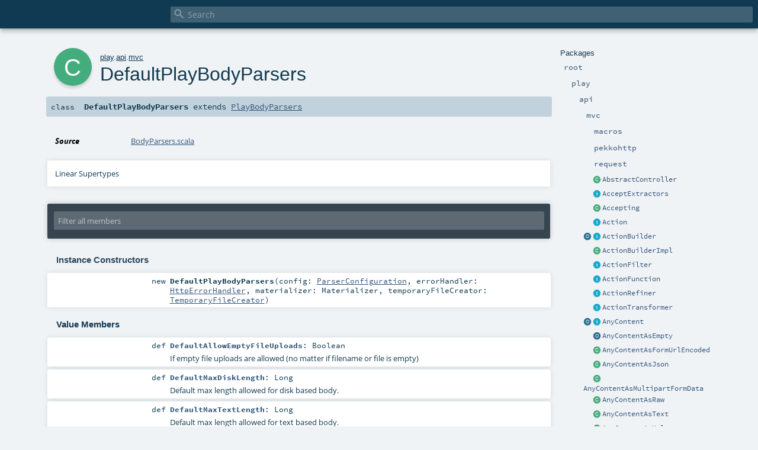

--- FILE ---
content_type: text/html
request_url: https://www.playframework.com/documentation/3.0.2/api/scala/play/api/mvc/DefaultPlayBodyParsers.html
body_size: 14537
content:
<!DOCTYPE html ><html><head><meta http-equiv="X-UA-Compatible" content="IE=edge"/><meta content="width=device-width, initial-scale=1.0, maximum-scale=1.0, user-scalable=no" name="viewport"/><title></title><meta content="" name="description"/><meta content="" name="keywords"/><meta http-equiv="content-type" content="text/html; charset=UTF-8"/><link href="../../../lib/index.css" media="screen" type="text/css" rel="stylesheet"/><link href="../../../lib/template.css" media="screen" type="text/css" rel="stylesheet"/><link href="../../../lib/print.css" media="print" type="text/css" rel="stylesheet"/><link href="../../../lib/diagrams.css" media="screen" type="text/css" rel="stylesheet" id="diagrams-css"/><script type="text/javascript" src="../../../lib/jquery.min.js"></script><script type="text/javascript" src="../../../lib/index.js"></script><script type="text/javascript" src="../../../index.js"></script><script type="text/javascript" src="../../../lib/scheduler.js"></script><script type="text/javascript" src="../../../lib/template.js"></script><script type="text/javascript">/* this variable can be used by the JS to determine the path to the root document */
var toRoot = '../../../';</script></head><body><div id="search"><span id="doc-title"><span id="doc-version"></span></span> <span class="close-results"><span class="left">&lt;</span> Back</span><div id="textfilter"><span class="input"><input autocapitalize="none" placeholder="Search" id="index-input" type="text" accesskey="/"/><i class="clear material-icons"></i><i id="search-icon" class="material-icons"></i></span></div></div><div id="search-results"><div id="search-progress"><div id="progress-fill"></div></div><div id="results-content"><div id="entity-results"></div><div id="member-results"></div></div></div><div id="content-scroll-container" style="-webkit-overflow-scrolling: touch;"><div id="content-container" style="-webkit-overflow-scrolling: touch;"><div id="subpackage-spacer"><div id="packages"><h1>Packages</h1><ul><li class="indented0 " name="_root_.root" group="Ungrouped" fullComment="yes" data-isabs="false" visbl="pub"><a id="_root_" class="anchorToMember"></a><a id="root:_root_" class="anchorToMember"></a> <span class="permalink"><a href="../../../index.html" title="Permalink"><i class="material-icons"></i></a></span> <span class="modifier_kind"><span class="modifier"></span> <span class="kind">package</span></span> <span class="symbol"><a href="../../../index.html" title=""><span class="name">root</span></a></span><div class="fullcomment"><dl class="attributes block"><dt>Definition Classes</dt><dd><a href="../../../index.html" name="_root_" id="_root_" class="extype">root</a></dd></dl></div></li><li class="indented1 " name="_root_.play" group="Ungrouped" fullComment="yes" data-isabs="false" visbl="pub"><a id="play" class="anchorToMember"></a><a id="play:play" class="anchorToMember"></a> <span class="permalink"><a href="../../../play/index.html" title="Permalink"><i class="material-icons"></i></a></span> <span class="modifier_kind"><span class="modifier"></span> <span class="kind">package</span></span> <span class="symbol"><a href="../../index.html" title="Play framework."><span class="name">play</span></a></span><p class="shortcomment cmt">Play framework.</p><div class="fullcomment"><div class="comment cmt"><p>Play framework.</p><h4> Play </h4><p><a href="https://www.playframework.com" target="_blank">http://www.playframework.com</a>
</p></div><dl class="attributes block"><dt>Definition Classes</dt><dd><a href="../../../index.html" name="_root_" id="_root_" class="extype">root</a></dd></dl></div></li><li class="indented2 " name="play.api" group="Ungrouped" fullComment="yes" data-isabs="false" visbl="pub"><a id="api" class="anchorToMember"></a><a id="api:api" class="anchorToMember"></a> <span class="permalink"><a href="../../../play/api/index.html" title="Permalink"><i class="material-icons"></i></a></span> <span class="modifier_kind"><span class="modifier"></span> <span class="kind">package</span></span> <span class="symbol"><a href="../index.html" title="Contains the public API for Scala developers."><span class="name">api</span></a></span><p class="shortcomment cmt">Contains the public API for Scala developers.</p><div class="fullcomment"><div class="comment cmt"><p>Contains the public API for Scala developers.</p><h6> Read configuration </h6><pre><span class="kw">val</span> poolSize = configuration.getInt(<span class="lit">"engine.pool.size"</span>)</pre><h6> Use the logger </h6><pre>Logger.info(<span class="lit">"Hello!"</span>)</pre><h6> Define a Plugin </h6><pre><span class="kw">class</span> MyPlugin(app: Application) <span class="kw">extends</span> Plugin</pre><h6> Create adhoc applications (for testing) </h6><pre><span class="kw">val</span> application = Application(<span class="kw">new</span> File(<span class="lit">"."</span>), <span class="kw">this</span>.getClass.getClassloader, <span class="std">None</span>, Play.Mode.DEV)</pre></div><dl class="attributes block"><dt>Definition Classes</dt><dd><a href="../../index.html" name="play" id="play" class="extype">play</a></dd></dl></div></li><li class="indented3 " name="play.api.mvc" group="Ungrouped" fullComment="yes" data-isabs="false" visbl="pub"><a id="mvc" class="anchorToMember"></a><a id="mvc:mvc" class="anchorToMember"></a> <span class="permalink"><a href="../../../play/api/mvc/index.html" title="Permalink"><i class="material-icons"></i></a></span> <span class="modifier_kind"><span class="modifier"></span> <span class="kind">package</span></span> <span class="symbol"><a href="index.html" title="Contains the Controller/Action/Result API to handle HTTP requests."><span class="name">mvc</span></a></span><p class="shortcomment cmt">Contains the Controller/Action/Result API to handle HTTP requests.</p><div class="fullcomment"><div class="comment cmt"><p>Contains the Controller/Action/Result API to handle HTTP requests.</p><p>For example, a typical controller:</p><pre><span class="kw">class</span> HomeController @Inject() (<span class="kw">val</span> controllerComponents: ControllerComponents) <span class="kw">extends</span> BaseController {

  <span class="kw">def</span> index = Action {
    Ok(<span class="lit">"It works!"</span>)
  }

}</pre></div><dl class="attributes block"><dt>Definition Classes</dt><dd><a href="../index.html" name="play.api" id="play.api" class="extype">api</a></dd></dl></div></li><li class="indented4 " name="play.api.mvc.macros" group="Ungrouped" fullComment="yes" data-isabs="false" visbl="pub"><a id="macros" class="anchorToMember"></a><a id="macros:macros" class="anchorToMember"></a> <span class="permalink"><a href="../../../play/api/mvc/macros/index.html" title="Permalink"><i class="material-icons"></i></a></span> <span class="modifier_kind"><span class="modifier"></span> <span class="kind">package</span></span> <span class="symbol"><a href="macros/index.html" title=""><span class="name">macros</span></a></span><div class="fullcomment"><dl class="attributes block"><dt>Definition Classes</dt><dd><a href="index.html" name="play.api.mvc" id="play.api.mvc" class="extype">mvc</a></dd></dl></div></li><li class="indented4 " name="play.api.mvc.pekkohttp" group="Ungrouped" fullComment="yes" data-isabs="false" visbl="pub"><a id="pekkohttp" class="anchorToMember"></a><a id="pekkohttp:pekkohttp" class="anchorToMember"></a> <span class="permalink"><a href="../../../play/api/mvc/pekkohttp/index.html" title="Permalink"><i class="material-icons"></i></a></span> <span class="modifier_kind"><span class="modifier"></span> <span class="kind">package</span></span> <span class="symbol"><a href="pekkohttp/index.html" title=""><span class="name">pekkohttp</span></a></span><div class="fullcomment"><dl class="attributes block"><dt>Definition Classes</dt><dd><a href="index.html" name="play.api.mvc" id="play.api.mvc" class="extype">mvc</a></dd></dl></div></li><li class="indented4 " name="play.api.mvc.request" group="Ungrouped" fullComment="yes" data-isabs="false" visbl="pub"><a id="request" class="anchorToMember"></a><a id="request:request" class="anchorToMember"></a> <span class="permalink"><a href="../../../play/api/mvc/request/index.html" title="Permalink"><i class="material-icons"></i></a></span> <span class="modifier_kind"><span class="modifier"></span> <span class="kind">package</span></span> <span class="symbol"><a href="request/index.html" title=""><span class="name">request</span></a></span><div class="fullcomment"><dl class="attributes block"><dt>Definition Classes</dt><dd><a href="index.html" name="play.api.mvc" id="play.api.mvc" class="extype">mvc</a></dd></dl></div></li><li class="current-entities indented3"><span class="separator"></span> <a href="AbstractController.html" title="An abstract implementation of BaseController to make it slightly easier to use." class="class"></a><a href="AbstractController.html" title="An abstract implementation of BaseController to make it slightly easier to use.">AbstractController</a></li><li class="current-entities indented3"><span class="separator"></span> <a href="AcceptExtractors.html" title="Define a set of extractors allowing to pattern match on the Accept HTTP header of a request" class="trait"></a><a href="AcceptExtractors.html" title="Define a set of extractors allowing to pattern match on the Accept HTTP header of a request">AcceptExtractors</a></li><li class="current-entities indented3"><span class="separator"></span> <a href="Accepting.html" title="Convenient class to generate extractors checking if a given mime type matches the Accept header of a request." class="class"></a><a href="Accepting.html" title="Convenient class to generate extractors checking if a given mime type matches the Accept header of a request.">Accepting</a></li><li class="current-entities indented3"><span class="separator"></span> <a href="Action.html" title="An action is essentially a (Request[A] =&gt; Result) function that handles a request and generates a result to be sent to the client." class="trait"></a><a href="Action.html" title="An action is essentially a (Request[A] =&gt; Result) function that handles a request and generates a result to be sent to the client.">Action</a></li><li class="current-entities indented3"><a href="ActionBuilder$.html" title="" class="object"></a> <a href="ActionBuilder.html" title="Provides helpers for creating Action values." class="trait"></a><a href="ActionBuilder.html" title="Provides helpers for creating Action values.">ActionBuilder</a></li><li class="current-entities indented3"><span class="separator"></span> <a href="ActionBuilderImpl.html" title="" class="class"></a><a href="ActionBuilderImpl.html" title="">ActionBuilderImpl</a></li><li class="current-entities indented3"><span class="separator"></span> <a href="ActionFilter.html" title="A simple kind of ActionRefiner which, given a request (of type R), may either immediately produce a Result (for example, an error), or continue its Action block with the same request." class="trait"></a><a href="ActionFilter.html" title="A simple kind of ActionRefiner which, given a request (of type R), may either immediately produce a Result (for example, an error), or continue its Action block with the same request.">ActionFilter</a></li><li class="current-entities indented3"><span class="separator"></span> <a href="ActionFunction.html" title="A builder for generic Actions that generalizes over the type of requests." class="trait"></a><a href="ActionFunction.html" title="A builder for generic Actions that generalizes over the type of requests.">ActionFunction</a></li><li class="current-entities indented3"><span class="separator"></span> <a href="ActionRefiner.html" title="A simple kind of ActionFunction which, given a request (of type R), may either immediately produce a Result (for example, an error), or call its Action block with a parameter (of type P)." class="trait"></a><a href="ActionRefiner.html" title="A simple kind of ActionFunction which, given a request (of type R), may either immediately produce a Result (for example, an error), or call its Action block with a parameter (of type P).">ActionRefiner</a></li><li class="current-entities indented3"><span class="separator"></span> <a href="ActionTransformer.html" title="A simple kind of ActionRefiner which, given a request (of type R), unconditionally transforms it to a new parameter type (P) to be passed to its Action block." class="trait"></a><a href="ActionTransformer.html" title="A simple kind of ActionRefiner which, given a request (of type R), unconditionally transforms it to a new parameter type (P) to be passed to its Action block.">ActionTransformer</a></li><li class="current-entities indented3"><a href="AnyContent$.html" title="Factory object for creating an AnyContent instance." class="object"></a> <a href="AnyContent.html" title="A request body that adapts automatically according the request Content-Type." class="trait"></a><a href="AnyContent.html" title="A request body that adapts automatically according the request Content-Type.">AnyContent</a></li><li class="current-entities indented3"><span class="separator"></span> <a href="AnyContentAsEmpty$.html" title="AnyContent - Empty request body" class="object"></a><a href="AnyContentAsEmpty$.html" title="AnyContent - Empty request body">AnyContentAsEmpty</a></li><li class="current-entities indented3"><span class="separator"></span> <a href="AnyContentAsFormUrlEncoded.html" title="AnyContent - Form url encoded body" class="class"></a><a href="AnyContentAsFormUrlEncoded.html" title="AnyContent - Form url encoded body">AnyContentAsFormUrlEncoded</a></li><li class="current-entities indented3"><span class="separator"></span> <a href="AnyContentAsJson.html" title="AnyContent - Json body" class="class"></a><a href="AnyContentAsJson.html" title="AnyContent - Json body">AnyContentAsJson</a></li><li class="current-entities indented3"><span class="separator"></span> <a href="AnyContentAsMultipartFormData.html" title="AnyContent - Multipart form data body" class="class"></a><a href="AnyContentAsMultipartFormData.html" title="AnyContent - Multipart form data body">AnyContentAsMultipartFormData</a></li><li class="current-entities indented3"><span class="separator"></span> <a href="AnyContentAsRaw.html" title="AnyContent - Raw body (give access to the raw data as bytes)." class="class"></a><a href="AnyContentAsRaw.html" title="AnyContent - Raw body (give access to the raw data as bytes).">AnyContentAsRaw</a></li><li class="current-entities indented3"><span class="separator"></span> <a href="AnyContentAsText.html" title="AnyContent - Text body" class="class"></a><a href="AnyContentAsText.html" title="AnyContent - Text body">AnyContentAsText</a></li><li class="current-entities indented3"><span class="separator"></span> <a href="AnyContentAsXml.html" title="AnyContent - XML body" class="class"></a><a href="AnyContentAsXml.html" title="AnyContent - XML body">AnyContentAsXml</a></li><li class="current-entities indented3"><span class="separator"></span> <a href="BaseController.html" title="Defines utility methods to generate Action and Results types." class="trait"></a><a href="BaseController.html" title="Defines utility methods to generate Action and Results types.">BaseController</a></li><li class="current-entities indented3"><span class="separator"></span> <a href="BaseControllerHelpers.html" title="Useful prewired mixins for controller components, assuming an available ControllerComponents." class="trait"></a><a href="BaseControllerHelpers.html" title="Useful prewired mixins for controller components, assuming an available ControllerComponents.">BaseControllerHelpers</a></li><li class="current-entities indented3"><a href="BodyParser$.html" title="Helper object to construct BodyParser values." class="object"></a> <a href="BodyParser.html" title="A body parser parses the HTTP request body content." class="trait"></a><a href="BodyParser.html" title="A body parser parses the HTTP request body content.">BodyParser</a></li><li class="current-entities indented3"><a href="BodyParserUtils$.html" title="" class="object"></a> <a href="BodyParserUtils.html" title="A set of reusable body parsers and utilities that do not require configuration." class="trait"></a><a href="BodyParserUtils.html" title="A set of reusable body parsers and utilities that do not require configuration.">BodyParserUtils</a></li><li class="current-entities indented3"><span class="separator"></span> <a href="BodyParsers$.html" title="Default BodyParsers." class="object"></a><a href="BodyParsers$.html" title="Default BodyParsers.">BodyParsers</a></li><li class="current-entities indented3"><span class="separator"></span> <a href="Call.html" title="Defines a Call, which describes an HTTP request and can be used to create links or fill redirect data." class="class"></a><a href="Call.html" title="Defines a Call, which describes an HTTP request and can be used to create links or fill redirect data.">Call</a></li><li class="current-entities indented3"><a href="Codec$.html" title="Default Codec support." class="object"></a> <a href="Codec.html" title="A Codec handle the conversion of String to Byte arrays." class="class"></a><a href="Codec.html" title="A Codec handle the conversion of String to Byte arrays.">Codec</a></li><li class="current-entities indented3"><span class="separator"></span> <a href="ControllerComponents.html" title="The base controller components dependencies that most controllers rely on." class="trait"></a><a href="ControllerComponents.html" title="The base controller components dependencies that most controllers rely on.">ControllerComponents</a></li><li class="current-entities indented3"><a href="ControllerHelpers$.html" title="" class="object"></a> <a href="ControllerHelpers.html" title="Useful mixins for controller classes." class="trait"></a><a href="ControllerHelpers.html" title="Useful mixins for controller classes.">ControllerHelpers</a></li><li class="current-entities indented3"><a href="Cookie$.html" title="" class="object"></a> <a href="Cookie.html" title="An HTTP cookie." class="class"></a><a href="Cookie.html" title="An HTTP cookie.">Cookie</a></li><li class="current-entities indented3"><span class="separator"></span> <a href="CookieBaker.html" title="Trait that should be extended by the Cookie helpers." class="trait"></a><a href="CookieBaker.html" title="Trait that should be extended by the Cookie helpers.">CookieBaker</a></li><li class="current-entities indented3"><span class="separator"></span> <a href="CookieDataCodec.html" title="This trait encodes and decodes data to a string used as cookie value." class="trait"></a><a href="CookieDataCodec.html" title="This trait encodes and decodes data to a string used as cookie value.">CookieDataCodec</a></li><li class="current-entities indented3"><span class="separator"></span> <a href="CookieHeaderEncoding.html" title="Logic for encoding and decoding Cookie and Set-Cookie headers." class="trait"></a><a href="CookieHeaderEncoding.html" title="Logic for encoding and decoding Cookie and Set-Cookie headers.">CookieHeaderEncoding</a></li><li class="current-entities indented3"><span class="separator"></span> <a href="CookieHeaderMerging$.html" title="Utilities for merging individual cookie values in HTTP cookie headers." class="object"></a><a href="CookieHeaderMerging$.html" title="Utilities for merging individual cookie values in HTTP cookie headers.">CookieHeaderMerging</a></li><li class="current-entities indented3"><a href="Cookies$.html" title="Helper utilities to encode Cookies." class="object"></a> <a href="Cookies.html" title="The HTTP cookies set." class="trait"></a><a href="Cookies.html" title="The HTTP cookies set.">Cookies</a></li><li class="current-entities indented3"><span class="separator"></span> <a href="CookiesModule.html" title="A cookie module that uses JWT as the cookie encoding, falling back to URL encoding." class="class"></a><a href="CookiesModule.html" title="A cookie module that uses JWT as the cookie encoding, falling back to URL encoding.">CookiesModule</a></li><li class="current-entities indented3"><a href="DefaultActionBuilder$.html" title="" class="object"></a> <a href="DefaultActionBuilder.html" title="A trait representing the default action builder used by Play's controllers." class="trait"></a><a href="DefaultActionBuilder.html" title="A trait representing the default action builder used by Play's controllers.">DefaultActionBuilder</a></li><li class="current-entities indented3"><span class="separator"></span> <a href="DefaultActionBuilderImpl.html" title="" class="class"></a><a href="DefaultActionBuilderImpl.html" title="">DefaultActionBuilderImpl</a></li><li class="current-entities indented3"><span class="separator"></span> <a href="DefaultControllerComponents.html" title="" class="class"></a><a href="DefaultControllerComponents.html" title="">DefaultControllerComponents</a></li><li class="current-entities indented3"><span class="separator"></span> <a href="DefaultCookieHeaderEncoding.html" title="The default implementation of CookieHeaders." class="class"></a><a href="DefaultCookieHeaderEncoding.html" title="The default implementation of CookieHeaders.">DefaultCookieHeaderEncoding</a></li><li class="current-entities indented3"><span class="separator"></span> <a href="DefaultFlashCookieBaker.html" title="" class="class"></a><a href="DefaultFlashCookieBaker.html" title="">DefaultFlashCookieBaker</a></li><li class="current-entities indented3"><span class="separator"></span> <a href="DefaultJWTCookieDataCodec.html" title="" class="class"></a><a href="DefaultJWTCookieDataCodec.html" title="">DefaultJWTCookieDataCodec</a></li><li class="current-entities indented3"><span class="separator"></span> <a href="DefaultMessagesActionBuilderImpl.html" title="" class="class"></a><a href="DefaultMessagesActionBuilderImpl.html" title="">DefaultMessagesActionBuilderImpl</a></li><li class="current-entities indented3"><span class="separator"></span> <a href="DefaultMessagesControllerComponents.html" title="" class="class"></a><a href="DefaultMessagesControllerComponents.html" title="">DefaultMessagesControllerComponents</a></li><li class="current-entities indented3"><span class="separator"></span> <a href="" title="" class="class"></a><a href="" title="">DefaultPlayBodyParsers</a></li><li class="current-entities indented3"><span class="separator"></span> <a href="DefaultSessionCookieBaker.html" title="A session cookie that reads in both signed and JWT cookies, and writes out JWT cookies." class="class"></a><a href="DefaultSessionCookieBaker.html" title="A session cookie that reads in both signed and JWT cookies, and writes out JWT cookies.">DefaultSessionCookieBaker</a></li><li class="current-entities indented3"><span class="separator"></span> <a href="DefaultUrlEncodedCookieDataCodec.html" title="" class="class"></a><a href="DefaultUrlEncodedCookieDataCodec.html" title="">DefaultUrlEncodedCookieDataCodec</a></li><li class="current-entities indented3"><span class="separator"></span> <a href="DiscardingCookie.html" title="A cookie to be discarded." class="class"></a><a href="DiscardingCookie.html" title="A cookie to be discarded.">DiscardingCookie</a></li><li class="current-entities indented3"><a href="EssentialAction$.html" title="Helper for creating EssentialActions." class="object"></a> <a href="EssentialAction.html" title="An EssentialAction underlies every Action." class="trait"></a><a href="EssentialAction.html" title="An EssentialAction underlies every Action.">EssentialAction</a></li><li class="current-entities indented3"><span class="separator"></span> <a href="EssentialFilter.html" title="" class="trait"></a><a href="EssentialFilter.html" title="">EssentialFilter</a></li><li class="current-entities indented3"><span class="separator"></span> <a href="FallbackCookieDataCodec.html" title="A trait that identifies the cookie encoding and uses the appropriate codec, for upgrading from a signed cookie encoding to a JWT cookie encoding." class="trait"></a><a href="FallbackCookieDataCodec.html" title="A trait that identifies the cookie encoding and uses the appropriate codec, for upgrading from a signed cookie encoding to a JWT cookie encoding.">FallbackCookieDataCodec</a></li><li class="current-entities indented3"><a href="Filter$.html" title="" class="object"></a> <a href="Filter.html" title="Implement this interface if you want to add a Filter to your application" class="trait"></a><a href="Filter.html" title="Implement this interface if you want to add a Filter to your application">Filter</a></li><li class="current-entities indented3"><span class="separator"></span> <a href="FilterChain$.html" title="Compose the action and the Filters to create a new Action" class="object"></a><a href="FilterChain$.html" title="Compose the action and the Filters to create a new Action">FilterChain</a></li><li class="current-entities indented3"><span class="separator"></span> <a href="Filters$.html" title="Compose the action and the Filters to create a new Action" class="object"></a><a href="Filters$.html" title="Compose the action and the Filters to create a new Action">Filters</a></li><li class="current-entities indented3"><a href="Flash$.html" title="" class="object"></a> <a href="Flash.html" title="HTTP Flash scope." class="class"></a><a href="Flash.html" title="HTTP Flash scope.">Flash</a></li><li class="current-entities indented3"><span class="separator"></span> <a href="FlashCookieBaker.html" title="Helper utilities to manage the Flash cookie." class="trait"></a><a href="FlashCookieBaker.html" title="Helper utilities to manage the Flash cookie.">FlashCookieBaker</a></li><li class="current-entities indented3"><a href="Handler$.html" title="" class="object"></a> <a href="Handler.html" title="An Handler handles a request." class="trait"></a><a href="Handler.html" title="An Handler handles a request.">Handler</a></li><li class="current-entities indented3"><a href="Headers$.html" title="" class="object"></a> <a href="Headers.html" title="The HTTP headers set." class="class"></a><a href="Headers.html" title="The HTTP headers set.">Headers</a></li><li class="current-entities indented3"><span class="separator"></span> <a href="InjectedController.html" title="A variation of BaseController that gets its components via method injection." class="trait"></a><a href="InjectedController.html" title="A variation of BaseController that gets its components via method injection.">InjectedController</a></li><li class="current-entities indented3"><a href="JWTCookieDataCodec$.html" title="" class="object"></a> <a href="JWTCookieDataCodec.html" title="JWT cookie encoding and decoding functionality" class="trait"></a><a href="JWTCookieDataCodec.html" title="JWT cookie encoding and decoding functionality">JWTCookieDataCodec</a></li><li class="current-entities indented3"><a href="JavascriptLiteral$.html" title="Default JavaScript literals converters." class="object"></a> <a href="JavascriptLiteral.html" title="Transform a value to a Javascript literal." class="trait"></a><a href="JavascriptLiteral.html" title="Transform a value to a Javascript literal.">JavascriptLiteral</a></li><li class="current-entities indented3"><span class="separator"></span> <a href="LegacyCookiesModule.html" title="A cookie module that uses the urlencoded cookie encoding." class="class"></a><a href="LegacyCookiesModule.html" title="A cookie module that uses the urlencoded cookie encoding.">LegacyCookiesModule</a></li><li class="current-entities indented3"><span class="separator"></span> <a href="LegacyFlashCookieBaker.html" title="" class="class"></a><a href="LegacyFlashCookieBaker.html" title="">LegacyFlashCookieBaker</a></li><li class="current-entities indented3"><span class="separator"></span> <a href="LegacyI18nSupport.html" title="" class="trait"></a><a href="LegacyI18nSupport.html" title="">LegacyI18nSupport</a></li><li class="current-entities indented3"><span class="separator"></span> <a href="LegacySessionCookieBaker.html" title="A session cookie baker that signs the session cookie in the Play 2.5.x style." class="class"></a><a href="LegacySessionCookieBaker.html" title="A session cookie baker that signs the session cookie in the Play 2.5.x style.">LegacySessionCookieBaker</a></li><li class="current-entities indented3"><span class="separator"></span> <a href="MaxSizeExceeded.html" title="Signal a max content size exceeded." class="class"></a><a href="MaxSizeExceeded.html" title="Signal a max content size exceeded.">MaxSizeExceeded</a></li><li class="current-entities indented3"><span class="separator"></span> <a href="MaxSizeNotExceeded$.html" title="Signal max size is not exceeded." class="object"></a><a href="MaxSizeNotExceeded$.html" title="Signal max size is not exceeded.">MaxSizeNotExceeded</a></li><li class="current-entities indented3"><span class="separator"></span> <a href="MaxSizeStatus.html" title="The status of a max size flow." class="trait"></a><a href="MaxSizeStatus.html" title="The status of a max size flow.">MaxSizeStatus</a></li><li class="current-entities indented3"><span class="separator"></span> <a href="MessagesAbstractController.html" title="An abstract controller class that returns a MessagesRequest as the default Action." class="class"></a><a href="MessagesAbstractController.html" title="An abstract controller class that returns a MessagesRequest as the default Action.">MessagesAbstractController</a></li><li class="current-entities indented3"><span class="separator"></span> <a href="MessagesActionBuilder.html" title="This trait is an ActionBuilder that provides a MessagesRequest to the block:" class="trait"></a><a href="MessagesActionBuilder.html" title="This trait is an ActionBuilder that provides a MessagesRequest to the block:">MessagesActionBuilder</a></li><li class="current-entities indented3"><span class="separator"></span> <a href="MessagesActionBuilderImpl.html" title="" class="class"></a><a href="MessagesActionBuilderImpl.html" title="">MessagesActionBuilderImpl</a></li><li class="current-entities indented3"><span class="separator"></span> <a href="MessagesBaseController.html" title="A base controller that returns a MessagesRequest as the base Action." class="trait"></a><a href="MessagesBaseController.html" title="A base controller that returns a MessagesRequest as the base Action.">MessagesBaseController</a></li><li class="current-entities indented3"><span class="separator"></span> <a href="MessagesControllerComponents.html" title="Controller components with a MessagesActionBuilder." class="trait"></a><a href="MessagesControllerComponents.html" title="Controller components with a MessagesActionBuilder.">MessagesControllerComponents</a></li><li class="current-entities indented3"><span class="separator"></span> <a href="MessagesInjectedController.html" title="A variation of MessagesAbstractController that gets its components via method injection." class="trait"></a><a href="MessagesInjectedController.html" title="A variation of MessagesAbstractController that gets its components via method injection.">MessagesInjectedController</a></li><li class="current-entities indented3"><span class="separator"></span> <a href="MessagesRequest.html" title="This class is a wrapped Request that is &quot;i18n-aware&quot; and can return the preferred messages associated with the request." class="class"></a><a href="MessagesRequest.html" title="This class is a wrapped Request that is &quot;i18n-aware&quot; and can return the preferred messages associated with the request.">MessagesRequest</a></li><li class="current-entities indented3"><span class="separator"></span> <a href="MessagesRequestHeader.html" title="This trait is a RequestHeader that can provide a play.api.i18n.Messages instance." class="trait"></a><a href="MessagesRequestHeader.html" title="This trait is a RequestHeader that can provide a play.api.i18n.Messages instance.">MessagesRequestHeader</a></li><li class="current-entities indented3"><a href="MultipartFormData$.html" title="Defines parts handled by Multipart form data." class="object"></a> <a href="MultipartFormData.html" title="Multipart form data body." class="class"></a><a href="MultipartFormData.html" title="Multipart form data body.">MultipartFormData</a></li><li class="current-entities indented3"><a href="PathBindable$.html" title="Default binders for URL path part." class="object"></a> <a href="PathBindable.html" title="Binder for URL path parameters." class="trait"></a><a href="PathBindable.html" title="Binder for URL path parameters.">PathBindable</a></li><li class="current-entities indented3"><span class="separator"></span> <a href="PathBindableMacros.html" title="" class="trait"></a><a href="PathBindableMacros.html" title="">PathBindableMacros</a></li><li class="current-entities indented3"><a href="PlayBodyParsers$.html" title="" class="object"></a> <a href="PlayBodyParsers.html" title="Body parsers officially supported by Play (i.e." class="trait"></a><a href="PlayBodyParsers.html" title="Body parsers officially supported by Play (i.e.">PlayBodyParsers</a></li><li class="current-entities indented3"><span class="separator"></span> <a href="PreferredMessagesProvider.html" title="This trait is a play.api.i18n.MessagesProvider that can be applied to a RequestHeader, and uses messagesApi.preferred(requestHeader) to return the messages." class="trait"></a><a href="PreferredMessagesProvider.html" title="This trait is a play.api.i18n.MessagesProvider that can be applied to a RequestHeader, and uses messagesApi.preferred(requestHeader) to return the messages.">PreferredMessagesProvider</a></li><li class="current-entities indented3"><a href="QueryStringBindable$.html" title="Default binders for Query String" class="object"></a> <a href="QueryStringBindable.html" title="Binder for query string parameters." class="trait"></a><a href="QueryStringBindable.html" title="Binder for query string parameters.">QueryStringBindable</a></li><li class="current-entities indented3"><span class="separator"></span> <a href="QueryStringBindableMacros.html" title="" class="trait"></a><a href="QueryStringBindableMacros.html" title="">QueryStringBindableMacros</a></li><li class="current-entities indented3"><span class="separator"></span> <a href="RangeResult$.html" title="" class="object"></a><a href="RangeResult$.html" title="">RangeResult</a></li><li class="current-entities indented3"><span class="separator"></span> <a href="RawBuffer.html" title="Handle the request body a raw bytes data." class="class"></a><a href="RawBuffer.html" title="Handle the request body a raw bytes data.">RawBuffer</a></li><li class="current-entities indented3"><span class="separator"></span> <a href="Rendering.html" title="" class="trait"></a><a href="Rendering.html" title="">Rendering</a></li><li class="current-entities indented3"><a href="Request$.html" title="" class="object"></a> <a href="Request.html" title="The complete HTTP request." class="trait"></a><a href="Request.html" title="The complete HTTP request.">Request</a></li><li class="current-entities indented3"><span class="separator"></span> <a href="RequestExtractors.html" title="" class="trait"></a><a href="RequestExtractors.html" title="">RequestExtractors</a></li><li class="current-entities indented3"><a href="RequestHeader$.html" title="" class="object"></a> <a href="RequestHeader.html" title="The HTTP request header." class="trait"></a><a href="RequestHeader.html" title="The HTTP request header.">RequestHeader</a></li><li class="current-entities indented3"><span class="separator"></span> <a href="RequestImplicits.html" title="Useful mixin for methods that do implicit transformations of a request" class="trait"></a><a href="RequestImplicits.html" title="Useful mixin for methods that do implicit transformations of a request">RequestImplicits</a></li><li class="current-entities indented3"><a href="ResponseHeader$.html" title="" class="object"></a> <a href="ResponseHeader.html" title="A simple HTTP response header, used for standard responses." class="class"></a><a href="ResponseHeader.html" title="A simple HTTP response header, used for standard responses.">ResponseHeader</a></li><li class="current-entities indented3"><a href="Result$.html" title="" class="object"></a> <a href="Result.html" title="A simple result, which defines the response header and a body ready to send to the client." class="class"></a><a href="Result.html" title="A simple result, which defines the response header and a body ready to send to the client.">Result</a></li><li class="current-entities indented3"><a href="Results$.html" title="Helper utilities to generate results." class="object"></a> <a href="Results.html" title="Helper utilities to generate results." class="trait"></a><a href="Results.html" title="Helper utilities to generate results.">Results</a></li><li class="current-entities indented3"><span class="separator"></span> <a href="Security$.html" title="Helpers to create secure actions." class="object"></a><a href="Security$.html" title="Helpers to create secure actions.">Security</a></li><li class="current-entities indented3"><a href="Session$.html" title="" class="object"></a> <a href="Session.html" title="HTTP Session." class="class"></a><a href="Session.html" title="HTTP Session.">Session</a></li><li class="current-entities indented3"><span class="separator"></span> <a href="SessionCookieBaker.html" title="Helper utilities to manage the Session cookie." class="trait"></a><a href="SessionCookieBaker.html" title="Helper utilities to manage the Session cookie.">SessionCookieBaker</a></li><li class="current-entities indented3"><span class="separator"></span> <a href="UrlEncodedCookieDataCodec.html" title="This trait writes out cookies as url encoded safe text format, optionally prefixed with a signed code." class="trait"></a><a href="UrlEncodedCookieDataCodec.html" title="This trait writes out cookies as url encoded safe text format, optionally prefixed with a signed code.">UrlEncodedCookieDataCodec</a></li><li class="current-entities indented3"><a href="WebSocket$.html" title="Helper utilities to generate WebSocket results." class="object"></a> <a href="WebSocket.html" title="A WebSocket handler." class="trait"></a><a href="WebSocket.html" title="A WebSocket handler.">WebSocket</a></li><li class="current-entities indented3"><span class="separator"></span> <a href="WrappedRequest.html" title="Wrap an existing request." class="class"></a><a href="WrappedRequest.html" title="Wrap an existing request.">WrappedRequest</a></li></ul></div></div><div id="content"><body class="class type"><div id="definition"><div class="big-circle class">c</div><p id="owner"><a href="../../index.html" name="play" id="play" class="extype">play</a>.<a href="../index.html" name="play.api" id="play.api" class="extype">api</a>.<a href="index.html" name="play.api.mvc" id="play.api.mvc" class="extype">mvc</a></p><h1>DefaultPlayBodyParsers<span class="permalink"><a href="../../../play/api/mvc/DefaultPlayBodyParsers.html" title="Permalink"><i class="material-icons"></i></a></span></h1><h3><span class="morelinks"></span></h3></div><h4 id="signature" class="signature"><span class="modifier_kind"><span class="modifier"></span> <span class="kind">class</span></span> <span class="symbol"><span class="name">DefaultPlayBodyParsers</span><span class="result"> extends <a href="PlayBodyParsers.html" name="play.api.mvc.PlayBodyParsers" id="play.api.mvc.PlayBodyParsers" class="extype">PlayBodyParsers</a></span></span></h4><div id="comment" class="fullcommenttop"><dl class="attributes block"><dt>Source</dt><dd><a href="http://_SOURCE;org.playframework-play_2.13-3.0.2/play/api/mvc/BodyParsers_" target="_blank">BodyParsers.scala</a></dd></dl><div class="toggleContainer"><div class="toggle block"><span>Linear Supertypes</span><div class="superTypes hiddenContent"><a href="PlayBodyParsers.html" name="play.api.mvc.PlayBodyParsers" id="play.api.mvc.PlayBodyParsers" class="extype">PlayBodyParsers</a>, <a href="BodyParserUtils.html" name="play.api.mvc.BodyParserUtils" id="play.api.mvc.BodyParserUtils" class="extype">BodyParserUtils</a>, <span name="scala.AnyRef" class="extype">AnyRef</span>, <span name="scala.Any" class="extype">Any</span></div></div></div></div><div id="mbrsel"><div class="toggle"></div><div id="memberfilter"><i class="material-icons arrow"></i><span class="input"><input placeholder="Filter all members" id="mbrsel-input" type="text" accesskey="/"/></span><i class="clear material-icons"></i></div><div id="filterby"><div id="order"><span class="filtertype">Ordering</span><ol><li class="alpha in"><span>Alphabetic</span></li><li class="inherit out"><span>By Inheritance</span></li></ol></div><div class="ancestors"><span class="filtertype">Inherited<br/></span><ol id="linearization"><li class="in" name="play.api.mvc.DefaultPlayBodyParsers"><span>DefaultPlayBodyParsers</span></li><li class="in" name="play.api.mvc.PlayBodyParsers"><span>PlayBodyParsers</span></li><li class="in" name="play.api.mvc.BodyParserUtils"><span>BodyParserUtils</span></li><li class="in" name="scala.AnyRef"><span>AnyRef</span></li><li class="in" name="scala.Any"><span>Any</span></li></ol></div><div class="ancestors"><span class="filtertype"></span><ol><li class="hideall out"><span>Hide All</span></li><li class="showall in"><span>Show All</span></li></ol></div><div id="visbl"><span class="filtertype">Visibility</span><ol><li class="public in"><span>Public</span></li><li class="protected out"><span>Protected</span></li></ol></div></div></div><div id="template"><div id="allMembers"><div id="constructors" class="members"><h3>Instance Constructors</h3><ol><li class="indented0 " name="play.api.mvc.DefaultPlayBodyParsers#&lt;init&gt;" group="Ungrouped" fullComment="yes" data-isabs="false" visbl="pub"><a id="&lt;init&gt;(config:play.api.http.ParserConfiguration,errorHandler:play.api.http.HttpErrorHandler,materializer:org.apache.pekko.stream.Materializer,temporaryFileCreator:play.api.libs.Files.TemporaryFileCreator):play.api.mvc.DefaultPlayBodyParsers" class="anchorToMember"></a><a id="&lt;init&gt;:DefaultPlayBodyParsers" class="anchorToMember"></a> <span class="permalink"><a href="../../../play/api/mvc/DefaultPlayBodyParsers.html#&lt;init&gt;(config:play.api.http.ParserConfiguration,errorHandler:play.api.http.HttpErrorHandler,materializer:org.apache.pekko.stream.Materializer,temporaryFileCreator:play.api.libs.Files.TemporaryFileCreator):play.api.mvc.DefaultPlayBodyParsers" title="Permalink"><i class="material-icons"></i></a></span> <span class="modifier_kind"><span class="modifier"></span> <span class="kind">new</span></span> <span class="symbol"><span class="name">DefaultPlayBodyParsers</span><span class="params">(<span name="config">config: <a href="../http/ParserConfiguration.html" name="play.api.http.ParserConfiguration" id="play.api.http.ParserConfiguration" class="extype">ParserConfiguration</a></span>, <span name="errorHandler">errorHandler: <a href="../http/HttpErrorHandler.html" name="play.api.http.HttpErrorHandler" id="play.api.http.HttpErrorHandler" class="extype">HttpErrorHandler</a></span>, <span name="materializer">materializer: <span name="org.apache.pekko.stream.Materializer" class="extype">Materializer</span></span>, <span name="temporaryFileCreator">temporaryFileCreator: <a href="../libs/Files$$TemporaryFileCreator.html" name="play.api.libs.Files.TemporaryFileCreator" id="play.api.libs.Files.TemporaryFileCreator" class="extype">TemporaryFileCreator</a></span>)</span></span><div class="fullcomment"><dl class="attributes block"><dt>Annotations</dt><dd><span class="name">@Inject</span><span class="args">()</span> </dd></dl></div></li></ol></div><div class="values members"><h3>Value Members</h3><ol><li class="indented0 " name="scala.AnyRef#!=" group="Ungrouped" fullComment="yes" data-isabs="false" visbl="pub"><a id="!=(x$1:Any):Boolean" class="anchorToMember"></a><a id="!=(Any):Boolean" class="anchorToMember"></a> <span class="permalink"><a href="../../../play/api/mvc/DefaultPlayBodyParsers.html#!=(x$1:Any):Boolean" title="Permalink"><i class="material-icons"></i></a></span> <span class="modifier_kind"><span class="modifier">final </span> <span class="kind">def</span></span> <span class="symbol"><span class="name" title="gt4s: $bang$eq">!=</span><span class="params">(<span name="arg0">arg0: <span name="scala.Any" class="extype">Any</span></span>)</span><span class="result">: <span name="scala.Boolean" class="extype">Boolean</span></span></span><div class="fullcomment"><dl class="attributes block"><dt>Definition Classes</dt><dd>AnyRef → Any</dd></dl></div></li><li class="indented0 " name="scala.AnyRef###" group="Ungrouped" fullComment="yes" data-isabs="false" visbl="pub"><a id="##:Int" class="anchorToMember"></a> <span class="permalink"><a href="../../../play/api/mvc/DefaultPlayBodyParsers.html###:Int" title="Permalink"><i class="material-icons"></i></a></span> <span class="modifier_kind"><span class="modifier">final </span> <span class="kind">def</span></span> <span class="symbol"><span class="name" title="gt4s: $hash$hash">##</span><span class="result">: <span name="scala.Int" class="extype">Int</span></span></span><div class="fullcomment"><dl class="attributes block"><dt>Definition Classes</dt><dd>AnyRef → Any</dd></dl></div></li><li class="indented0 " name="scala.AnyRef#==" group="Ungrouped" fullComment="yes" data-isabs="false" visbl="pub"><a id="==(x$1:Any):Boolean" class="anchorToMember"></a><a id="==(Any):Boolean" class="anchorToMember"></a> <span class="permalink"><a href="../../../play/api/mvc/DefaultPlayBodyParsers.html#==(x$1:Any):Boolean" title="Permalink"><i class="material-icons"></i></a></span> <span class="modifier_kind"><span class="modifier">final </span> <span class="kind">def</span></span> <span class="symbol"><span class="name" title="gt4s: $eq$eq">==</span><span class="params">(<span name="arg0">arg0: <span name="scala.Any" class="extype">Any</span></span>)</span><span class="result">: <span name="scala.Boolean" class="extype">Boolean</span></span></span><div class="fullcomment"><dl class="attributes block"><dt>Definition Classes</dt><dd>AnyRef → Any</dd></dl></div></li><li class="indented0 " name="play.api.mvc.PlayBodyParsers#DefaultAllowEmptyFileUploads" group="Ungrouped" fullComment="yes" data-isabs="false" visbl="pub"><a id="DefaultAllowEmptyFileUploads:Boolean" class="anchorToMember"></a> <span class="permalink"><a href="../../../play/api/mvc/DefaultPlayBodyParsers.html#DefaultAllowEmptyFileUploads:Boolean" title="Permalink"><i class="material-icons"></i></a></span> <span class="modifier_kind"><span class="modifier"></span> <span class="kind">def</span></span> <span class="symbol"><span class="name">DefaultAllowEmptyFileUploads</span><span class="result">: <span name="scala.Boolean" class="extype">Boolean</span></span></span><p class="shortcomment cmt">If empty file uploads are allowed (no matter if filename or file is empty)</p><div class="fullcomment"><div class="comment cmt"><p>If empty file uploads are allowed (no matter if filename or file is empty)</p><p>You can configure it in application.conf:</p><pre>play.http.parser.allowEmptyFiles = <span class="kw">true</span></pre></div><dl class="attributes block"><dt>Definition Classes</dt><dd><a href="PlayBodyParsers.html" name="play.api.mvc.PlayBodyParsers" id="play.api.mvc.PlayBodyParsers" class="extype">PlayBodyParsers</a></dd></dl></div></li><li class="indented0 " name="play.api.mvc.PlayBodyParsers#DefaultMaxDiskLength" group="Ungrouped" fullComment="yes" data-isabs="false" visbl="pub"><a id="DefaultMaxDiskLength:Long" class="anchorToMember"></a> <span class="permalink"><a href="../../../play/api/mvc/DefaultPlayBodyParsers.html#DefaultMaxDiskLength:Long" title="Permalink"><i class="material-icons"></i></a></span> <span class="modifier_kind"><span class="modifier"></span> <span class="kind">def</span></span> <span class="symbol"><span class="name">DefaultMaxDiskLength</span><span class="result">: <span name="scala.Long" class="extype">Long</span></span></span><p class="shortcomment cmt">Default max length allowed for disk based body.</p><div class="fullcomment"><div class="comment cmt"><p>Default max length allowed for disk based body.</p><p>You can configure it in application.conf:</p><pre>play.http.parser.maxDiskBuffer = <span class="num">512</span>k</pre></div><dl class="attributes block"><dt>Definition Classes</dt><dd><a href="PlayBodyParsers.html" name="play.api.mvc.PlayBodyParsers" id="play.api.mvc.PlayBodyParsers" class="extype">PlayBodyParsers</a></dd></dl></div></li><li class="indented0 " name="play.api.mvc.PlayBodyParsers#DefaultMaxTextLength" group="Ungrouped" fullComment="yes" data-isabs="false" visbl="pub"><a id="DefaultMaxTextLength:Long" class="anchorToMember"></a> <span class="permalink"><a href="../../../play/api/mvc/DefaultPlayBodyParsers.html#DefaultMaxTextLength:Long" title="Permalink"><i class="material-icons"></i></a></span> <span class="modifier_kind"><span class="modifier"></span> <span class="kind">def</span></span> <span class="symbol"><span class="name">DefaultMaxTextLength</span><span class="result">: <span name="scala.Long" class="extype">Long</span></span></span><p class="shortcomment cmt">Default max length allowed for text based body.</p><div class="fullcomment"><div class="comment cmt"><p>Default max length allowed for text based body.</p><p>You can configure it in application.conf:</p><pre>play.http.parser.maxMemoryBuffer = <span class="num">100</span>k</pre></div><dl class="attributes block"><dt>Definition Classes</dt><dd><a href="PlayBodyParsers.html" name="play.api.mvc.PlayBodyParsers" id="play.api.mvc.PlayBodyParsers" class="extype">PlayBodyParsers</a></dd></dl></div></li><li class="indented0 " name="play.api.mvc.PlayBodyParsers#UNLIMITED" group="Ungrouped" fullComment="yes" data-isabs="false" visbl="pub"><a id="UNLIMITED:Long" class="anchorToMember"></a> <span class="permalink"><a href="../../../play/api/mvc/DefaultPlayBodyParsers.html#UNLIMITED:Long" title="Permalink"><i class="material-icons"></i></a></span> <span class="modifier_kind"><span class="modifier"></span> <span class="kind">val</span></span> <span class="symbol"><span class="name">UNLIMITED</span><span class="result">: <span name="scala.Long" class="extype">Long</span></span></span><p class="shortcomment cmt">Unlimited size.</p><div class="fullcomment"><div class="comment cmt"><p>Unlimited size.
</p></div><dl class="attributes block"><dt>Definition Classes</dt><dd><a href="PlayBodyParsers.html" name="play.api.mvc.PlayBodyParsers" id="play.api.mvc.PlayBodyParsers" class="extype">PlayBodyParsers</a></dd></dl></div></li><li class="indented0 " name="play.api.mvc.PlayBodyParsers#anyContent" group="Ungrouped" fullComment="yes" data-isabs="false" visbl="pub"><a id="anyContent(maxLength:Option[Long]):play.api.mvc.BodyParser[play.api.mvc.AnyContent]" class="anchorToMember"></a><a id="anyContent(Option[Long]):BodyParser[AnyContent]" class="anchorToMember"></a> <span class="permalink"><a href="../../../play/api/mvc/DefaultPlayBodyParsers.html#anyContent(maxLength:Option[Long]):play.api.mvc.BodyParser[play.api.mvc.AnyContent]" title="Permalink"><i class="material-icons"></i></a></span> <span class="modifier_kind"><span class="modifier"></span> <span class="kind">def</span></span> <span class="symbol"><span class="name">anyContent</span><span class="params">(<span name="maxLength">maxLength: <span name="scala.Option" class="extype">Option</span>[<span name="scala.Long" class="extype">Long</span>]</span>)</span><span class="result">: <a href="BodyParser.html" name="play.api.mvc.BodyParser" id="play.api.mvc.BodyParser" class="extype">BodyParser</a>[<a href="AnyContent.html" name="play.api.mvc.AnyContent" id="play.api.mvc.AnyContent" class="extype">AnyContent</a>]</span></span><p class="shortcomment cmt">Guess the body content by checking the Content-Type header.</p><div class="fullcomment"><div class="comment cmt"><p>Guess the body content by checking the Content-Type header.
</p></div><dl class="attributes block"><dt>Definition Classes</dt><dd><a href="PlayBodyParsers.html" name="play.api.mvc.PlayBodyParsers" id="play.api.mvc.PlayBodyParsers" class="extype">PlayBodyParsers</a></dd></dl></div></li><li class="indented0 " name="play.api.mvc.PlayBodyParsers#anyContent" group="Ungrouped" fullComment="yes" data-isabs="false" visbl="pub"><a id="anyContent:play.api.mvc.BodyParser[play.api.mvc.AnyContent]" class="anchorToMember"></a><a id="anyContent:BodyParser[AnyContent]" class="anchorToMember"></a> <span class="permalink"><a href="../../../play/api/mvc/DefaultPlayBodyParsers.html#anyContent:play.api.mvc.BodyParser[play.api.mvc.AnyContent]" title="Permalink"><i class="material-icons"></i></a></span> <span class="modifier_kind"><span class="modifier"></span> <span class="kind">def</span></span> <span class="symbol"><span class="name">anyContent</span><span class="result">: <a href="BodyParser.html" name="play.api.mvc.BodyParser" id="play.api.mvc.BodyParser" class="extype">BodyParser</a>[<a href="AnyContent.html" name="play.api.mvc.AnyContent" id="play.api.mvc.AnyContent" class="extype">AnyContent</a>]</span></span><p class="shortcomment cmt">Guess the body content by checking the Content-Type header.</p><div class="fullcomment"><div class="comment cmt"><p>Guess the body content by checking the Content-Type header.
</p></div><dl class="attributes block"><dt>Definition Classes</dt><dd><a href="PlayBodyParsers.html" name="play.api.mvc.PlayBodyParsers" id="play.api.mvc.PlayBodyParsers" class="extype">PlayBodyParsers</a></dd></dl></div></li><li class="indented0 " name="scala.Any#asInstanceOf" group="Ungrouped" fullComment="yes" data-isabs="false" visbl="pub"><a id="asInstanceOf[T0]:T0" class="anchorToMember"></a> <span class="permalink"><a href="../../../play/api/mvc/DefaultPlayBodyParsers.html#asInstanceOf[T0]:T0" title="Permalink"><i class="material-icons"></i></a></span> <span class="modifier_kind"><span class="modifier">final </span> <span class="kind">def</span></span> <span class="symbol"><span class="name">asInstanceOf</span><span class="tparams">[<span name="T0">T0</span>]</span><span class="result">: <span name="scala.Any.asInstanceOf.T0" class="extype">T0</span></span></span><div class="fullcomment"><dl class="attributes block"><dt>Definition Classes</dt><dd>Any</dd></dl></div></li><li class="indented0 " name="play.api.mvc.PlayBodyParsers#byteString" group="Ungrouped" fullComment="yes" data-isabs="false" visbl="pub"><a id="byteString:play.api.mvc.BodyParser[org.apache.pekko.util.ByteString]" class="anchorToMember"></a><a id="byteString:BodyParser[ByteString]" class="anchorToMember"></a> <span class="permalink"><a href="../../../play/api/mvc/DefaultPlayBodyParsers.html#byteString:play.api.mvc.BodyParser[org.apache.pekko.util.ByteString]" title="Permalink"><i class="material-icons"></i></a></span> <span class="modifier_kind"><span class="modifier"></span> <span class="kind">def</span></span> <span class="symbol"><span class="name">byteString</span><span class="result">: <a href="BodyParser.html" name="play.api.mvc.BodyParser" id="play.api.mvc.BodyParser" class="extype">BodyParser</a>[<span name="org.apache.pekko.util.ByteString" class="extype">ByteString</span>]</span></span><p class="shortcomment cmt">Buffer the body as a simple <span name="org.apache.pekko.util.ByteString" class="extype">org.apache.pekko.util.ByteString</span>.</p><div class="fullcomment"><div class="comment cmt"><p>Buffer the body as a simple <span name="org.apache.pekko.util.ByteString" class="extype">org.apache.pekko.util.ByteString</span>.</p><p>Will buffer up to the configured max memory buffer amount, after which point, it will return an EntityTooLarge
HTTP response.
</p></div><dl class="attributes block"><dt>Definition Classes</dt><dd><a href="PlayBodyParsers.html" name="play.api.mvc.PlayBodyParsers" id="play.api.mvc.PlayBodyParsers" class="extype">PlayBodyParsers</a></dd></dl></div></li><li class="indented0 " name="play.api.mvc.PlayBodyParsers#byteString" group="Ungrouped" fullComment="yes" data-isabs="false" visbl="pub"><a id="byteString(maxLength:Long):play.api.mvc.BodyParser[org.apache.pekko.util.ByteString]" class="anchorToMember"></a><a id="byteString(Long):BodyParser[ByteString]" class="anchorToMember"></a> <span class="permalink"><a href="../../../play/api/mvc/DefaultPlayBodyParsers.html#byteString(maxLength:Long):play.api.mvc.BodyParser[org.apache.pekko.util.ByteString]" title="Permalink"><i class="material-icons"></i></a></span> <span class="modifier_kind"><span class="modifier"></span> <span class="kind">def</span></span> <span class="symbol"><span class="name">byteString</span><span class="params">(<span name="maxLength">maxLength: <span name="scala.Long" class="extype">Long</span></span>)</span><span class="result">: <a href="BodyParser.html" name="play.api.mvc.BodyParser" id="play.api.mvc.BodyParser" class="extype">BodyParser</a>[<span name="org.apache.pekko.util.ByteString" class="extype">ByteString</span>]</span></span><p class="shortcomment cmt">Buffer the body as a simple <span name="org.apache.pekko.util.ByteString" class="extype">org.apache.pekko.util.ByteString</span>.</p><div class="fullcomment"><div class="comment cmt"><p>Buffer the body as a simple <span name="org.apache.pekko.util.ByteString" class="extype">org.apache.pekko.util.ByteString</span>.
</p></div><dl class="paramcmts block"><dt class="param">maxLength</dt><dd class="cmt"><p>Max length (in bytes) allowed or returns EntityTooLarge HTTP response.</p></dd></dl><dl class="attributes block"><dt>Definition Classes</dt><dd><a href="PlayBodyParsers.html" name="play.api.mvc.PlayBodyParsers" id="play.api.mvc.PlayBodyParsers" class="extype">PlayBodyParsers</a></dd></dl></div></li><li class="indented0 " name="scala.AnyRef#clone" group="Ungrouped" fullComment="yes" data-isabs="false" visbl="prt"><a id="clone():Object" class="anchorToMember"></a><a id="clone():AnyRef" class="anchorToMember"></a> <span class="permalink"><a href="../../../play/api/mvc/DefaultPlayBodyParsers.html#clone():Object" title="Permalink"><i class="material-icons"></i></a></span> <span class="modifier_kind"><span class="modifier"></span> <span class="kind">def</span></span> <span class="symbol"><span class="name">clone</span><span class="params">()</span><span class="result">: <span name="scala.AnyRef" class="extype">AnyRef</span></span></span><div class="fullcomment"><dl class="attributes block"><dt>Attributes</dt><dd>protected[<span name="java.lang" class="extype">lang</span>] </dd><dt>Definition Classes</dt><dd>AnyRef</dd><dt>Annotations</dt><dd><span class="name">@throws</span><span class="args">(<span><span class="defval">classOf[java.lang.CloneNotSupportedException]</span></span>)</span> <span class="name">@HotSpotIntrinsicCandidate</span><span class="args">()</span> <span class="name">@native</span><span class="args">()</span> </dd></dl></div></li><li class="indented0 " name="play.api.mvc.DefaultPlayBodyParsers#config" group="Ungrouped" fullComment="yes" data-isabs="false" visbl="pub"><a id="config:play.api.http.ParserConfiguration" class="anchorToMember"></a><a id="config:ParserConfiguration" class="anchorToMember"></a> <span class="permalink"><a href="../../../play/api/mvc/DefaultPlayBodyParsers.html#config:play.api.http.ParserConfiguration" title="Permalink"><i class="material-icons"></i></a></span> <span class="modifier_kind"><span class="modifier"></span> <span class="kind">val</span></span> <span class="symbol"><span class="name">config</span><span class="result">: <a href="../http/ParserConfiguration.html" name="play.api.http.ParserConfiguration" id="play.api.http.ParserConfiguration" class="extype">ParserConfiguration</a></span></span><div class="fullcomment"><dl class="attributes block"><dt>Definition Classes</dt><dd><a href="" name="play.api.mvc.DefaultPlayBodyParsers" id="play.api.mvc.DefaultPlayBodyParsers" class="extype">DefaultPlayBodyParsers</a> → <a href="PlayBodyParsers.html" name="play.api.mvc.PlayBodyParsers" id="play.api.mvc.PlayBodyParsers" class="extype">PlayBodyParsers</a></dd></dl></div></li><li class="indented0 " name="play.api.mvc.PlayBodyParsers#createBadResult" group="Ungrouped" fullComment="yes" data-isabs="false" visbl="prt"><a id="createBadResult(msg:String,statusCode:Int):play.api.mvc.RequestHeader=&gt;scala.concurrent.Future[play.api.mvc.Result]" class="anchorToMember"></a><a id="createBadResult(String,Int):(RequestHeader)=&gt;Future[Result]" class="anchorToMember"></a> <span class="permalink"><a href="../../../play/api/mvc/DefaultPlayBodyParsers.html#createBadResult(msg:String,statusCode:Int):play.api.mvc.RequestHeader=&gt;scala.concurrent.Future[play.api.mvc.Result]" title="Permalink"><i class="material-icons"></i></a></span> <span class="modifier_kind"><span class="modifier"></span> <span class="kind">def</span></span> <span class="symbol"><span class="name">createBadResult</span><span class="params">(<span name="msg">msg: <span name="scala.Predef.String" class="extype">String</span></span>, <span name="statusCode">statusCode: <span name="scala.Int" class="extype">Int</span> = <span class="symbol"><span class="name"><a href="../../index.html">BAD_REQUEST</a></span></span></span>)</span><span class="result">: (<a href="RequestHeader.html" name="play.api.mvc.RequestHeader" id="play.api.mvc.RequestHeader" class="extype">RequestHeader</a>) =&gt; <span name="scala.concurrent.Future" class="extype">Future</span>[<a href="Result.html" name="play.api.mvc.Result" id="play.api.mvc.Result" class="extype">Result</a>]</span></span><div class="fullcomment"><dl class="attributes block"><dt>Attributes</dt><dd>protected </dd><dt>Definition Classes</dt><dd><a href="PlayBodyParsers.html" name="play.api.mvc.PlayBodyParsers" id="play.api.mvc.PlayBodyParsers" class="extype">PlayBodyParsers</a></dd></dl></div></li><li class="indented0 " name="play.api.mvc.PlayBodyParsers#default" group="Ungrouped" fullComment="yes" data-isabs="false" visbl="pub"><a id="default(maxLength:Option[Long]):play.api.mvc.BodyParser[play.api.mvc.AnyContent]" class="anchorToMember"></a><a id="default(Option[Long]):BodyParser[AnyContent]" class="anchorToMember"></a> <span class="permalink"><a href="../../../play/api/mvc/DefaultPlayBodyParsers.html#default(maxLength:Option[Long]):play.api.mvc.BodyParser[play.api.mvc.AnyContent]" title="Permalink"><i class="material-icons"></i></a></span> <span class="modifier_kind"><span class="modifier"></span> <span class="kind">def</span></span> <span class="symbol"><span class="name">default</span><span class="params">(<span name="maxLength">maxLength: <span name="scala.Option" class="extype">Option</span>[<span name="scala.Long" class="extype">Long</span>]</span>)</span><span class="result">: <a href="BodyParser.html" name="play.api.mvc.BodyParser" id="play.api.mvc.BodyParser" class="extype">BodyParser</a>[<a href="AnyContent.html" name="play.api.mvc.AnyContent" id="play.api.mvc.AnyContent" class="extype">AnyContent</a>]</span></span><p class="shortcomment cmt">If the request has a body, parse the body content by checking the Content-Type header.</p><div class="fullcomment"><div class="comment cmt"><p>If the request has a body, parse the body content by checking the Content-Type header.
</p></div><dl class="attributes block"><dt>Definition Classes</dt><dd><a href="PlayBodyParsers.html" name="play.api.mvc.PlayBodyParsers" id="play.api.mvc.PlayBodyParsers" class="extype">PlayBodyParsers</a></dd></dl></div></li><li class="indented0 " name="play.api.mvc.PlayBodyParsers#default" group="Ungrouped" fullComment="yes" data-isabs="false" visbl="pub"><a id="default:play.api.mvc.BodyParser[play.api.mvc.AnyContent]" class="anchorToMember"></a><a id="default:BodyParser[AnyContent]" class="anchorToMember"></a> <span class="permalink"><a href="../../../play/api/mvc/DefaultPlayBodyParsers.html#default:play.api.mvc.BodyParser[play.api.mvc.AnyContent]" title="Permalink"><i class="material-icons"></i></a></span> <span class="modifier_kind"><span class="modifier"></span> <span class="kind">def</span></span> <span class="symbol"><span class="name">default</span><span class="result">: <a href="BodyParser.html" name="play.api.mvc.BodyParser" id="play.api.mvc.BodyParser" class="extype">BodyParser</a>[<a href="AnyContent.html" name="play.api.mvc.AnyContent" id="play.api.mvc.AnyContent" class="extype">AnyContent</a>]</span></span><p class="shortcomment cmt">If the request has a body, parse the body content by checking the Content-Type header.</p><div class="fullcomment"><div class="comment cmt"><p>If the request has a body, parse the body content by checking the Content-Type header.
</p></div><dl class="attributes block"><dt>Definition Classes</dt><dd><a href="PlayBodyParsers.html" name="play.api.mvc.PlayBodyParsers" id="play.api.mvc.PlayBodyParsers" class="extype">PlayBodyParsers</a></dd></dl></div></li><li class="indented0 " name="play.api.mvc.PlayBodyParsers#defaultBodyParser" group="Ungrouped" fullComment="yes" data-isabs="false" visbl="pub"><a id="defaultBodyParser:play.api.mvc.BodyParser[play.api.mvc.AnyContent]" class="anchorToMember"></a><a id="defaultBodyParser:BodyParser[AnyContent]" class="anchorToMember"></a> <span class="permalink"><a href="../../../play/api/mvc/DefaultPlayBodyParsers.html#defaultBodyParser:play.api.mvc.BodyParser[play.api.mvc.AnyContent]" title="Permalink"><i class="material-icons"></i></a></span> <span class="modifier_kind"><span class="modifier"></span> <span class="kind">def</span></span> <span class="symbol"><span class="name">defaultBodyParser</span><span class="result">: <a href="BodyParser.html" name="play.api.mvc.BodyParser" id="play.api.mvc.BodyParser" class="extype">BodyParser</a>[<a href="AnyContent.html" name="play.api.mvc.AnyContent" id="play.api.mvc.AnyContent" class="extype">AnyContent</a>]</span></span><div class="fullcomment"><dl class="attributes block"><dt>Definition Classes</dt><dd><a href="PlayBodyParsers.html" name="play.api.mvc.PlayBodyParsers" id="play.api.mvc.PlayBodyParsers" class="extype">PlayBodyParsers</a></dd></dl></div></li><li class="indented0 " name="play.api.mvc.BodyParserUtils#empty" group="Ungrouped" fullComment="yes" data-isabs="false" visbl="pub"><a id="empty:play.api.mvc.BodyParser[Unit]" class="anchorToMember"></a><a id="empty:BodyParser[Unit]" class="anchorToMember"></a> <span class="permalink"><a href="../../../play/api/mvc/DefaultPlayBodyParsers.html#empty:play.api.mvc.BodyParser[Unit]" title="Permalink"><i class="material-icons"></i></a></span> <span class="modifier_kind"><span class="modifier"></span> <span class="kind">def</span></span> <span class="symbol"><span class="name">empty</span><span class="result">: <a href="BodyParser.html" name="play.api.mvc.BodyParser" id="play.api.mvc.BodyParser" class="extype">BodyParser</a>[<span name="scala.Unit" class="extype">Unit</span>]</span></span><p class="shortcomment cmt">Don't parse the body content.</p><div class="fullcomment"><div class="comment cmt"><p>Don't parse the body content.
</p></div><dl class="attributes block"><dt>Definition Classes</dt><dd><a href="BodyParserUtils.html" name="play.api.mvc.BodyParserUtils" id="play.api.mvc.BodyParserUtils" class="extype">BodyParserUtils</a></dd></dl></div></li><li class="indented0 " name="scala.AnyRef#eq" group="Ungrouped" fullComment="yes" data-isabs="false" visbl="pub"><a id="eq(x$1:AnyRef):Boolean" class="anchorToMember"></a><a id="eq(AnyRef):Boolean" class="anchorToMember"></a> <span class="permalink"><a href="../../../play/api/mvc/DefaultPlayBodyParsers.html#eq(x$1:AnyRef):Boolean" title="Permalink"><i class="material-icons"></i></a></span> <span class="modifier_kind"><span class="modifier">final </span> <span class="kind">def</span></span> <span class="symbol"><span class="name">eq</span><span class="params">(<span name="arg0">arg0: <span name="scala.AnyRef" class="extype">AnyRef</span></span>)</span><span class="result">: <span name="scala.Boolean" class="extype">Boolean</span></span></span><div class="fullcomment"><dl class="attributes block"><dt>Definition Classes</dt><dd>AnyRef</dd></dl></div></li><li class="indented0 " name="scala.AnyRef#equals" group="Ungrouped" fullComment="yes" data-isabs="false" visbl="pub"><a id="equals(x$1:Object):Boolean" class="anchorToMember"></a><a id="equals(AnyRef):Boolean" class="anchorToMember"></a> <span class="permalink"><a href="../../../play/api/mvc/DefaultPlayBodyParsers.html#equals(x$1:Object):Boolean" title="Permalink"><i class="material-icons"></i></a></span> <span class="modifier_kind"><span class="modifier"></span> <span class="kind">def</span></span> <span class="symbol"><span class="name">equals</span><span class="params">(<span name="arg0">arg0: <span name="scala.AnyRef" class="extype">AnyRef</span></span>)</span><span class="result">: <span name="scala.Boolean" class="extype">Boolean</span></span></span><div class="fullcomment"><dl class="attributes block"><dt>Definition Classes</dt><dd>AnyRef → Any</dd></dl></div></li><li class="indented0 " name="play.api.mvc.BodyParserUtils#error" group="Ungrouped" fullComment="yes" data-isabs="false" visbl="pub"><a id="error[A](result:scala.concurrent.Future[play.api.mvc.Result]):play.api.mvc.BodyParser[A]" class="anchorToMember"></a><a id="error[A](Future[Result]):BodyParser[A]" class="anchorToMember"></a> <span class="permalink"><a href="../../../play/api/mvc/DefaultPlayBodyParsers.html#error[A](result:scala.concurrent.Future[play.api.mvc.Result]):play.api.mvc.BodyParser[A]" title="Permalink"><i class="material-icons"></i></a></span> <span class="modifier_kind"><span class="modifier"></span> <span class="kind">def</span></span> <span class="symbol"><span class="name">error</span><span class="tparams">[<span name="A">A</span>]</span><span class="params">(<span name="result">result: <span name="scala.concurrent.Future" class="extype">Future</span>[<a href="Result.html" name="play.api.mvc.Result" id="play.api.mvc.Result" class="extype">Result</a>]</span>)</span><span class="result">: <a href="BodyParser.html" name="play.api.mvc.BodyParser" id="play.api.mvc.BodyParser" class="extype">BodyParser</a>[<span name="play.api.mvc.BodyParserUtils.error.A" class="extype">A</span>]</span></span><p class="shortcomment cmt">A body parser that always returns an error.</p><div class="fullcomment"><div class="comment cmt"><p>A body parser that always returns an error.
</p></div><dl class="attributes block"><dt>Definition Classes</dt><dd><a href="BodyParserUtils.html" name="play.api.mvc.BodyParserUtils" id="play.api.mvc.BodyParserUtils" class="extype">BodyParserUtils</a></dd></dl></div></li><li class="indented0 " name="play.api.mvc.DefaultPlayBodyParsers#errorHandler" group="Ungrouped" fullComment="yes" data-isabs="false" visbl="pub"><a id="errorHandler:play.api.http.HttpErrorHandler" class="anchorToMember"></a><a id="errorHandler:HttpErrorHandler" class="anchorToMember"></a> <span class="permalink"><a href="../../../play/api/mvc/DefaultPlayBodyParsers.html#errorHandler:play.api.http.HttpErrorHandler" title="Permalink"><i class="material-icons"></i></a></span> <span class="modifier_kind"><span class="modifier"></span> <span class="kind">val</span></span> <span class="symbol"><span class="name">errorHandler</span><span class="result">: <a href="../http/HttpErrorHandler.html" name="play.api.http.HttpErrorHandler" id="play.api.http.HttpErrorHandler" class="extype">HttpErrorHandler</a></span></span><div class="fullcomment"><dl class="attributes block"><dt>Definition Classes</dt><dd><a href="" name="play.api.mvc.DefaultPlayBodyParsers" id="play.api.mvc.DefaultPlayBodyParsers" class="extype">DefaultPlayBodyParsers</a> → <a href="PlayBodyParsers.html" name="play.api.mvc.PlayBodyParsers" id="play.api.mvc.PlayBodyParsers" class="extype">PlayBodyParsers</a></dd></dl></div></li><li class="indented0 " name="play.api.mvc.PlayBodyParsers#file" group="Ungrouped" fullComment="yes" data-isabs="false" visbl="pub"><a id="file(to:java.io.File):play.api.mvc.BodyParser[java.io.File]" class="anchorToMember"></a><a id="file(File):BodyParser[File]" class="anchorToMember"></a> <span class="permalink"><a href="../../../play/api/mvc/DefaultPlayBodyParsers.html#file(to:java.io.File):play.api.mvc.BodyParser[java.io.File]" title="Permalink"><i class="material-icons"></i></a></span> <span class="modifier_kind"><span class="modifier"></span> <span class="kind">def</span></span> <span class="symbol"><span class="name">file</span><span class="params">(<span name="to">to: <a href="https://docs.oracle.com/en/java/javase/11/docs/api/java.base/java/io/File.html#java.io.File" name="java.io.File" id="java.io.File" class="extype">File</a></span>)</span><span class="result">: <a href="BodyParser.html" name="play.api.mvc.BodyParser" id="play.api.mvc.BodyParser" class="extype">BodyParser</a>[<a href="https://docs.oracle.com/en/java/javase/11/docs/api/java.base/java/io/File.html#java.io.File" name="java.io.File" id="java.io.File" class="extype">File</a>]</span></span><p class="shortcomment cmt">Store the body content into a file.</p><div class="fullcomment"><div class="comment cmt"><p>Store the body content into a file.
</p></div><dl class="paramcmts block"><dt class="param">to</dt><dd class="cmt"><p>The file used to store the content.</p></dd></dl><dl class="attributes block"><dt>Definition Classes</dt><dd><a href="PlayBodyParsers.html" name="play.api.mvc.PlayBodyParsers" id="play.api.mvc.PlayBodyParsers" class="extype">PlayBodyParsers</a></dd></dl></div></li><li class="indented0 " name="play.api.mvc.PlayBodyParsers#file" group="Ungrouped" fullComment="yes" data-isabs="false" visbl="pub"><a id="file(to:java.io.File,maxLength:Long):play.api.mvc.BodyParser[java.io.File]" class="anchorToMember"></a><a id="file(File,Long):BodyParser[File]" class="anchorToMember"></a> <span class="permalink"><a href="../../../play/api/mvc/DefaultPlayBodyParsers.html#file(to:java.io.File,maxLength:Long):play.api.mvc.BodyParser[java.io.File]" title="Permalink"><i class="material-icons"></i></a></span> <span class="modifier_kind"><span class="modifier"></span> <span class="kind">def</span></span> <span class="symbol"><span class="name">file</span><span class="params">(<span name="to">to: <a href="https://docs.oracle.com/en/java/javase/11/docs/api/java.base/java/io/File.html#java.io.File" name="java.io.File" id="java.io.File" class="extype">File</a></span>, <span name="maxLength">maxLength: <span name="scala.Long" class="extype">Long</span></span>)</span><span class="result">: <a href="BodyParser.html" name="play.api.mvc.BodyParser" id="play.api.mvc.BodyParser" class="extype">BodyParser</a>[<a href="https://docs.oracle.com/en/java/javase/11/docs/api/java.base/java/io/File.html#java.io.File" name="java.io.File" id="java.io.File" class="extype">File</a>]</span></span><p class="shortcomment cmt">Store the body content into a file.</p><div class="fullcomment"><div class="comment cmt"><p>Store the body content into a file.
</p></div><dl class="paramcmts block"><dt class="param">to</dt><dd class="cmt"><p>The file used to store the content.</p></dd><dt class="param">maxLength</dt><dd class="cmt"><p>Max length (in bytes) allowed or returns EntityTooLarge HTTP response.</p></dd></dl><dl class="attributes block"><dt>Definition Classes</dt><dd><a href="PlayBodyParsers.html" name="play.api.mvc.PlayBodyParsers" id="play.api.mvc.PlayBodyParsers" class="extype">PlayBodyParsers</a></dd></dl></div></li><li class="indented0 " name="play.api.mvc.BodyParserUtils#flatten" group="Ungrouped" fullComment="yes" data-isabs="false" visbl="pub"><a id="flatten[A](underlying:scala.concurrent.Future[play.api.mvc.BodyParser[A]])(implicitec:scala.concurrent.ExecutionContext,implicitmat:org.apache.pekko.stream.Materializer):play.api.mvc.BodyParser[A]" class="anchorToMember"></a><a id="flatten[A](Future[BodyParser[A]])(ExecutionContext,Materializer):BodyParser[A]" class="anchorToMember"></a> <span class="permalink"><a href="../../../play/api/mvc/DefaultPlayBodyParsers.html#flatten[A](underlying:scala.concurrent.Future[play.api.mvc.BodyParser[A]])(implicitec:scala.concurrent.ExecutionContext,implicitmat:org.apache.pekko.stream.Materializer):play.api.mvc.BodyParser[A]" title="Permalink"><i class="material-icons"></i></a></span> <span class="modifier_kind"><span class="modifier"></span> <span class="kind">def</span></span> <span class="symbol"><span class="name">flatten</span><span class="tparams">[<span name="A">A</span>]</span><span class="params">(<span name="underlying">underlying: <span name="scala.concurrent.Future" class="extype">Future</span>[<a href="BodyParser.html" name="play.api.mvc.BodyParser" id="play.api.mvc.BodyParser" class="extype">BodyParser</a>[<span name="play.api.mvc.BodyParserUtils.flatten.A" class="extype">A</span>]]</span>)</span><span class="params">(<span class="implicit">implicit </span><span name="ec">ec: <span name="scala.concurrent.ExecutionContext" class="extype">ExecutionContext</span></span>, <span name="mat">mat: <span name="org.apache.pekko.stream.Materializer" class="extype">Materializer</span></span>)</span><span class="result">: <a href="BodyParser.html" name="play.api.mvc.BodyParser" id="play.api.mvc.BodyParser" class="extype">BodyParser</a>[<span name="play.api.mvc.BodyParserUtils.flatten.A" class="extype">A</span>]</span></span><p class="shortcomment cmt">A body parser that flattens a future BodyParser.</p><div class="fullcomment"><div class="comment cmt"><p>A body parser that flattens a future BodyParser.
</p></div><dl class="attributes block"><dt>Definition Classes</dt><dd><a href="BodyParserUtils.html" name="play.api.mvc.BodyParserUtils" id="play.api.mvc.BodyParserUtils" class="extype">BodyParserUtils</a></dd></dl></div></li><li class="indented0 " name="play.api.mvc.PlayBodyParsers#form" group="Ungrouped" fullComment="yes" data-isabs="false" visbl="pub"><a id="form[A](form:play.api.data.Form[A],maxLength:Option[Long],onErrors:play.api.data.Form[A]=&gt;play.api.mvc.Result):play.api.mvc.BodyParser[A]" class="anchorToMember"></a><a id="form[A](Form[A],Option[Long],(Form[A])=&gt;Result):BodyParser[A]" class="anchorToMember"></a> <span class="permalink"><a href="../../../play/api/mvc/DefaultPlayBodyParsers.html#form[A](form:play.api.data.Form[A],maxLength:Option[Long],onErrors:play.api.data.Form[A]=&gt;play.api.mvc.Result):play.api.mvc.BodyParser[A]" title="Permalink"><i class="material-icons"></i></a></span> <span class="modifier_kind"><span class="modifier"></span> <span class="kind">def</span></span> <span class="symbol"><span class="name">form</span><span class="tparams">[<span name="A">A</span>]</span><span class="params">(<span name="form">form: <a href="../data/Form.html" name="play.api.data.Form" id="play.api.data.Form" class="extype">Form</a>[<span name="play.api.mvc.PlayBodyParsers.form.A" class="extype">A</span>]</span>, <span name="maxLength">maxLength: <span name="scala.Option" class="extype">Option</span>[<span name="scala.Long" class="extype">Long</span>] = <span class="symbol">None</span></span>, <span name="onErrors">onErrors: (<a href="../data/Form.html" name="play.api.data.Form" id="play.api.data.Form" class="extype">Form</a>[<span name="play.api.mvc.PlayBodyParsers.form.A" class="extype">A</span>]) =&gt; <a href="Result.html" name="play.api.mvc.Result" id="play.api.mvc.Result" class="extype">Result</a> = <span class="symbol"><span class="name"><a href="Results$.html">(_: Form[A]) =&gt; Results.BadRequest</a></span></span></span>)</span><span class="result">: <a href="BodyParser.html" name="play.api.mvc.BodyParser" id="play.api.mvc.BodyParser" class="extype">BodyParser</a>[<span name="play.api.mvc.PlayBodyParsers.form.A" class="extype">A</span>]</span></span><p class="shortcomment cmt">Parse the body and binds it to a given form model.</p><div class="fullcomment"><div class="comment cmt"><p>Parse the body and binds it to a given form model.</p><pre><span class="kw">case</span> <span class="kw">class</span> User(name: <span class="std">String</span>)

<span class="kw">val</span> userForm: Form[User] = Form(mapping(<span class="lit">"name"</span> -&gt; nonEmptyText)(User.apply)(User.unapply))

Action(parse.form(userForm)) { request <span class="kw">=&gt;</span>
  Ok(s<span class="lit">"Hello, ${request.body.name}!"</span>)
}</pre></div><dl class="paramcmts block"><dt class="param">form</dt><dd class="cmt"><p>Form model</p></dd><dt class="param">maxLength</dt><dd class="cmt"><p>Max length (in bytes) allowed or returns EntityTooLarge HTTP response. If <code>None</code>, the default <code>play.http.parser.maxMemoryBuffer</code> configuration value is used.</p></dd><dt class="param">onErrors</dt><dd class="cmt"><p>The result to reply in case of errors during the form binding process</p></dd></dl><dl class="attributes block"><dt>Definition Classes</dt><dd><a href="PlayBodyParsers.html" name="play.api.mvc.PlayBodyParsers" id="play.api.mvc.PlayBodyParsers" class="extype">PlayBodyParsers</a></dd></dl></div></li><li class="indented0 " name="play.api.mvc.PlayBodyParsers#formBinding" group="Ungrouped" fullComment="yes" data-isabs="false" visbl="pub"><a id="formBinding(maxChars:Long,maxDepth:Int):play.api.data.FormBinding" class="anchorToMember"></a><a id="formBinding(Long,Int):FormBinding" class="anchorToMember"></a> <span class="permalink"><a href="../../../play/api/mvc/DefaultPlayBodyParsers.html#formBinding(maxChars:Long,maxDepth:Int):play.api.data.FormBinding" title="Permalink"><i class="material-icons"></i></a></span> <span class="modifier_kind"><span class="modifier"></span> <span class="kind">def</span></span> <span class="symbol"><span class="name">formBinding</span><span class="params">(<span name="maxChars">maxChars: <span name="scala.Long" class="extype">Long</span> = <span class="symbol"><span class="name"><a href="PlayBodyParsers.html#DefaultMaxTextLength:Long">DefaultMaxTextLength</a></span></span></span>, <span name="maxDepth">maxDepth: <span name="scala.Int" class="extype">Int</span> = <span class="symbol"><span class="name"><a href="../../index.html">Form.FromJsonMaxDepth</a></span></span></span>)</span><span class="result">: <a href="../data/FormBinding.html" name="play.api.data.FormBinding" id="play.api.data.FormBinding" class="extype">FormBinding</a></span></span><div class="fullcomment"><dl class="attributes block"><dt>Definition Classes</dt><dd><a href="PlayBodyParsers.html" name="play.api.mvc.PlayBodyParsers" id="play.api.mvc.PlayBodyParsers" class="extype">PlayBodyParsers</a></dd></dl></div></li><li class="indented0 " name="play.api.mvc.PlayBodyParsers#formUrlEncoded" group="Ungrouped" fullComment="yes" data-isabs="false" visbl="pub"><a id="formUrlEncoded:play.api.mvc.BodyParser[Map[String,Seq[String]]]" class="anchorToMember"></a><a id="formUrlEncoded:BodyParser[Map[String,Seq[String]]]" class="anchorToMember"></a> <span class="permalink"><a href="../../../play/api/mvc/DefaultPlayBodyParsers.html#formUrlEncoded:play.api.mvc.BodyParser[Map[String,Seq[String]]]" title="Permalink"><i class="material-icons"></i></a></span> <span class="modifier_kind"><span class="modifier"></span> <span class="kind">def</span></span> <span class="symbol"><span class="name">formUrlEncoded</span><span class="result">: <a href="BodyParser.html" name="play.api.mvc.BodyParser" id="play.api.mvc.BodyParser" class="extype">BodyParser</a>[<span name="scala.Predef.Map" class="extype">Map</span>[<span name="scala.Predef.String" class="extype">String</span>, <span name="scala.Seq" class="extype">Seq</span>[<span name="scala.Predef.String" class="extype">String</span>]]]</span></span><p class="shortcomment cmt">Parse the body as form url encoded if the Content-Type is application/x-www-form-urlencoded.</p><div class="fullcomment"><div class="comment cmt"><p>Parse the body as form url encoded if the Content-Type is application/x-www-form-urlencoded.
</p></div><dl class="attributes block"><dt>Definition Classes</dt><dd><a href="PlayBodyParsers.html" name="play.api.mvc.PlayBodyParsers" id="play.api.mvc.PlayBodyParsers" class="extype">PlayBodyParsers</a></dd></dl></div></li><li class="indented0 " name="play.api.mvc.PlayBodyParsers#formUrlEncoded" group="Ungrouped" fullComment="yes" data-isabs="false" visbl="pub"><a id="formUrlEncoded(maxLength:Long):play.api.mvc.BodyParser[Map[String,Seq[String]]]" class="anchorToMember"></a><a id="formUrlEncoded(Long):BodyParser[Map[String,Seq[String]]]" class="anchorToMember"></a> <span class="permalink"><a href="../../../play/api/mvc/DefaultPlayBodyParsers.html#formUrlEncoded(maxLength:Long):play.api.mvc.BodyParser[Map[String,Seq[String]]]" title="Permalink"><i class="material-icons"></i></a></span> <span class="modifier_kind"><span class="modifier"></span> <span class="kind">def</span></span> <span class="symbol"><span class="name">formUrlEncoded</span><span class="params">(<span name="maxLength">maxLength: <span name="scala.Long" class="extype">Long</span></span>)</span><span class="result">: <a href="BodyParser.html" name="play.api.mvc.BodyParser" id="play.api.mvc.BodyParser" class="extype">BodyParser</a>[<span name="scala.Predef.Map" class="extype">Map</span>[<span name="scala.Predef.String" class="extype">String</span>, <span name="scala.Seq" class="extype">Seq</span>[<span name="scala.Predef.String" class="extype">String</span>]]]</span></span><p class="shortcomment cmt">Parse the body as form url encoded if the Content-Type is application/x-www-form-urlencoded.</p><div class="fullcomment"><div class="comment cmt"><p>Parse the body as form url encoded if the Content-Type is application/x-www-form-urlencoded.
</p></div><dl class="paramcmts block"><dt class="param">maxLength</dt><dd class="cmt"><p>Max length (in bytes) allowed or returns EntityTooLarge HTTP response.</p></dd></dl><dl class="attributes block"><dt>Definition Classes</dt><dd><a href="PlayBodyParsers.html" name="play.api.mvc.PlayBodyParsers" id="play.api.mvc.PlayBodyParsers" class="extype">PlayBodyParsers</a></dd></dl></div></li><li class="indented0 " name="scala.AnyRef#getClass" group="Ungrouped" fullComment="yes" data-isabs="false" visbl="pub"><a id="getClass():Class[_]" class="anchorToMember"></a><a id="getClass():Class[_&lt;:AnyRef]" class="anchorToMember"></a> <span class="permalink"><a href="../../../play/api/mvc/DefaultPlayBodyParsers.html#getClass():Class[_]" title="Permalink"><i class="material-icons"></i></a></span> <span class="modifier_kind"><span class="modifier">final </span> <span class="kind">def</span></span> <span class="symbol"><span class="name">getClass</span><span class="params">()</span><span class="result">: <a href="https://docs.oracle.com/en/java/javase/11/docs/api/java.base/java/lang/Class.html#java.lang.Class" name="java.lang.Class" id="java.lang.Class" class="extype">Class</a>[_ &lt;: <span name="scala.AnyRef" class="extype">AnyRef</span>]</span></span><div class="fullcomment"><dl class="attributes block"><dt>Definition Classes</dt><dd>AnyRef → Any</dd><dt>Annotations</dt><dd><span class="name">@HotSpotIntrinsicCandidate</span><span class="args">()</span> <span class="name">@native</span><span class="args">()</span> </dd></dl></div></li><li class="indented0 " name="scala.AnyRef#hashCode" group="Ungrouped" fullComment="yes" data-isabs="false" visbl="pub"><a id="hashCode():Int" class="anchorToMember"></a> <span class="permalink"><a href="../../../play/api/mvc/DefaultPlayBodyParsers.html#hashCode():Int" title="Permalink"><i class="material-icons"></i></a></span> <span class="modifier_kind"><span class="modifier"></span> <span class="kind">def</span></span> <span class="symbol"><span class="name">hashCode</span><span class="params">()</span><span class="result">: <span name="scala.Int" class="extype">Int</span></span></span><div class="fullcomment"><dl class="attributes block"><dt>Definition Classes</dt><dd>AnyRef → Any</dd><dt>Annotations</dt><dd><span class="name">@HotSpotIntrinsicCandidate</span><span class="args">()</span> <span class="name">@native</span><span class="args">()</span> </dd></dl></div></li><li class="indented0 " name="play.api.mvc.BodyParserUtils#ignore" group="Ungrouped" fullComment="yes" data-isabs="false" visbl="pub"><a id="ignore[A](body:A):play.api.mvc.BodyParser[A]" class="anchorToMember"></a><a id="ignore[A](A):BodyParser[A]" class="anchorToMember"></a> <span class="permalink"><a href="../../../play/api/mvc/DefaultPlayBodyParsers.html#ignore[A](body:A):play.api.mvc.BodyParser[A]" title="Permalink"><i class="material-icons"></i></a></span> <span class="modifier_kind"><span class="modifier"></span> <span class="kind">def</span></span> <span class="symbol"><span class="name">ignore</span><span class="tparams">[<span name="A">A</span>]</span><span class="params">(<span name="body">body: <span name="play.api.mvc.BodyParserUtils.ignore.A" class="extype">A</span></span>)</span><span class="result">: <a href="BodyParser.html" name="play.api.mvc.BodyParser" id="play.api.mvc.BodyParser" class="extype">BodyParser</a>[<span name="play.api.mvc.BodyParserUtils.ignore.A" class="extype">A</span>]</span></span><div class="fullcomment"><dl class="attributes block"><dt>Definition Classes</dt><dd><a href="BodyParserUtils.html" name="play.api.mvc.BodyParserUtils" id="play.api.mvc.BodyParserUtils" class="extype">BodyParserUtils</a></dd></dl></div></li><li class="indented0 " name="scala.Any#isInstanceOf" group="Ungrouped" fullComment="yes" data-isabs="false" visbl="pub"><a id="isInstanceOf[T0]:Boolean" class="anchorToMember"></a> <span class="permalink"><a href="../../../play/api/mvc/DefaultPlayBodyParsers.html#isInstanceOf[T0]:Boolean" title="Permalink"><i class="material-icons"></i></a></span> <span class="modifier_kind"><span class="modifier">final </span> <span class="kind">def</span></span> <span class="symbol"><span class="name">isInstanceOf</span><span class="tparams">[<span name="T0">T0</span>]</span><span class="result">: <span name="scala.Boolean" class="extype">Boolean</span></span></span><div class="fullcomment"><dl class="attributes block"><dt>Definition Classes</dt><dd>Any</dd></dl></div></li><li class="indented0 " name="play.api.mvc.PlayBodyParsers#json" group="Ungrouped" fullComment="yes" data-isabs="false" visbl="pub"><a id="json[A](implicitreader:play.api.libs.json.Reads[A]):play.api.mvc.BodyParser[A]" class="anchorToMember"></a><a id="json[A](Reads[A]):BodyParser[A]" class="anchorToMember"></a> <span class="permalink"><a href="../../../play/api/mvc/DefaultPlayBodyParsers.html#json[A](implicitreader:play.api.libs.json.Reads[A]):play.api.mvc.BodyParser[A]" title="Permalink"><i class="material-icons"></i></a></span> <span class="modifier_kind"><span class="modifier"></span> <span class="kind">def</span></span> <span class="symbol"><span class="name">json</span><span class="tparams">[<span name="A">A</span>]</span><span class="params">(<span class="implicit">implicit </span><span name="reader">reader: <a href="../libs/json/Reads.html" name="play.api.libs.json.Reads" id="play.api.libs.json.Reads" class="extype">Reads</a>[<span name="play.api.mvc.PlayBodyParsers.json.A" class="extype">A</span>]</span>)</span><span class="result">: <a href="BodyParser.html" name="play.api.mvc.BodyParser" id="play.api.mvc.BodyParser" class="extype">BodyParser</a>[<span name="play.api.mvc.PlayBodyParsers.json.A" class="extype">A</span>]</span></span><p class="shortcomment cmt">Parse the body as Json if the Content-Type is text/json or application/json,
validating the result with the Json reader.</p><div class="fullcomment"><div class="comment cmt"><p>Parse the body as Json if the Content-Type is text/json or application/json,
validating the result with the Json reader.
</p></div><dl class="paramcmts block"><dt class="tparam">A</dt><dd class="cmt"><p>the type to read and validate from the body.</p></dd><dt class="param">reader</dt><dd class="cmt"><p>a Json reader for type A.</p></dd></dl><dl class="attributes block"><dt>Definition Classes</dt><dd><a href="PlayBodyParsers.html" name="play.api.mvc.PlayBodyParsers" id="play.api.mvc.PlayBodyParsers" class="extype">PlayBodyParsers</a></dd></dl></div></li><li class="indented0 " name="play.api.mvc.PlayBodyParsers#json" group="Ungrouped" fullComment="yes" data-isabs="false" visbl="pub"><a id="json:play.api.mvc.BodyParser[play.api.libs.json.JsValue]" class="anchorToMember"></a><a id="json:BodyParser[JsValue]" class="anchorToMember"></a> <span class="permalink"><a href="../../../play/api/mvc/DefaultPlayBodyParsers.html#json:play.api.mvc.BodyParser[play.api.libs.json.JsValue]" title="Permalink"><i class="material-icons"></i></a></span> <span class="modifier_kind"><span class="modifier"></span> <span class="kind">def</span></span> <span class="symbol"><span class="name">json</span><span class="result">: <a href="BodyParser.html" name="play.api.mvc.BodyParser" id="play.api.mvc.BodyParser" class="extype">BodyParser</a>[<a href="../libs/json/JsValue.html" name="play.api.libs.json.JsValue" id="play.api.libs.json.JsValue" class="extype">JsValue</a>]</span></span><p class="shortcomment cmt">Parse the body as Json if the Content-Type is text/json or application/json.</p><div class="fullcomment"><div class="comment cmt"><p>Parse the body as Json if the Content-Type is text/json or application/json.
</p></div><dl class="attributes block"><dt>Definition Classes</dt><dd><a href="PlayBodyParsers.html" name="play.api.mvc.PlayBodyParsers" id="play.api.mvc.PlayBodyParsers" class="extype">PlayBodyParsers</a></dd></dl></div></li><li class="indented0 " name="play.api.mvc.PlayBodyParsers#json" group="Ungrouped" fullComment="yes" data-isabs="false" visbl="pub"><a id="json(maxLength:Long):play.api.mvc.BodyParser[play.api.libs.json.JsValue]" class="anchorToMember"></a><a id="json(Long):BodyParser[JsValue]" class="anchorToMember"></a> <span class="permalink"><a href="../../../play/api/mvc/DefaultPlayBodyParsers.html#json(maxLength:Long):play.api.mvc.BodyParser[play.api.libs.json.JsValue]" title="Permalink"><i class="material-icons"></i></a></span> <span class="modifier_kind"><span class="modifier"></span> <span class="kind">def</span></span> <span class="symbol"><span class="name">json</span><span class="params">(<span name="maxLength">maxLength: <span name="scala.Long" class="extype">Long</span></span>)</span><span class="result">: <a href="BodyParser.html" name="play.api.mvc.BodyParser" id="play.api.mvc.BodyParser" class="extype">BodyParser</a>[<a href="../libs/json/JsValue.html" name="play.api.libs.json.JsValue" id="play.api.libs.json.JsValue" class="extype">JsValue</a>]</span></span><p class="shortcomment cmt">Parse the body as Json if the Content-Type is text/json or application/json.</p><div class="fullcomment"><div class="comment cmt"><p>Parse the body as Json if the Content-Type is text/json or application/json.
</p></div><dl class="paramcmts block"><dt class="param">maxLength</dt><dd class="cmt"><p>Max length (in bytes) allowed or returns EntityTooLarge HTTP response.</p></dd></dl><dl class="attributes block"><dt>Definition Classes</dt><dd><a href="PlayBodyParsers.html" name="play.api.mvc.PlayBodyParsers" id="play.api.mvc.PlayBodyParsers" class="extype">PlayBodyParsers</a></dd></dl></div></li><li class="indented0 " name="play.api.mvc.DefaultPlayBodyParsers#materializer" group="Ungrouped" fullComment="yes" data-isabs="false" visbl="pub"><a id="materializer:org.apache.pekko.stream.Materializer" class="anchorToMember"></a><a id="materializer:Materializer" class="anchorToMember"></a> <span class="permalink"><a href="../../../play/api/mvc/DefaultPlayBodyParsers.html#materializer:org.apache.pekko.stream.Materializer" title="Permalink"><i class="material-icons"></i></a></span> <span class="modifier_kind"><span class="modifier"></span> <span class="kind">val</span></span> <span class="symbol"><span class="name">materializer</span><span class="result">: <span name="org.apache.pekko.stream.Materializer" class="extype">Materializer</span></span></span><div class="fullcomment"><dl class="attributes block"><dt>Definition Classes</dt><dd><a href="" name="play.api.mvc.DefaultPlayBodyParsers" id="play.api.mvc.DefaultPlayBodyParsers" class="extype">DefaultPlayBodyParsers</a> → <a href="PlayBodyParsers.html" name="play.api.mvc.PlayBodyParsers" id="play.api.mvc.PlayBodyParsers" class="extype">PlayBodyParsers</a></dd></dl></div></li><li class="indented0 " name="play.api.mvc.BodyParserUtils#maxLength" group="Ungrouped" fullComment="yes" data-isabs="false" visbl="pub"><a id="maxLength[A](maxLength:Long,parser:play.api.mvc.BodyParser[A])(implicitmat:org.apache.pekko.stream.Materializer):play.api.mvc.BodyParser[Either[play.api.mvc.MaxSizeExceeded,A]]" class="anchorToMember"></a><a id="maxLength[A](Long,BodyParser[A])(Materializer):BodyParser[Either[MaxSizeExceeded,A]]" class="anchorToMember"></a> <span class="permalink"><a href="../../../play/api/mvc/DefaultPlayBodyParsers.html#maxLength[A](maxLength:Long,parser:play.api.mvc.BodyParser[A])(implicitmat:org.apache.pekko.stream.Materializer):play.api.mvc.BodyParser[Either[play.api.mvc.MaxSizeExceeded,A]]" title="Permalink"><i class="material-icons"></i></a></span> <span class="modifier_kind"><span class="modifier"></span> <span class="kind">def</span></span> <span class="symbol"><span class="name">maxLength</span><span class="tparams">[<span name="A">A</span>]</span><span class="params">(<span name="maxLength">maxLength: <span name="scala.Long" class="extype">Long</span></span>, <span name="parser">parser: <a href="BodyParser.html" name="play.api.mvc.BodyParser" id="play.api.mvc.BodyParser" class="extype">BodyParser</a>[<span name="play.api.mvc.BodyParserUtils.maxLength.A" class="extype">A</span>]</span>)</span><span class="params">(<span class="implicit">implicit </span><span name="mat">mat: <span name="org.apache.pekko.stream.Materializer" class="extype">Materializer</span></span>)</span><span class="result">: <a href="BodyParser.html" name="play.api.mvc.BodyParser" id="play.api.mvc.BodyParser" class="extype">BodyParser</a>[<span name="scala.Either" class="extype">Either</span>[<a href="MaxSizeExceeded.html" name="play.api.mvc.MaxSizeExceeded" id="play.api.mvc.MaxSizeExceeded" class="extype">MaxSizeExceeded</a>, <span name="play.api.mvc.BodyParserUtils.maxLength.A" class="extype">A</span>]]</span></span><p class="shortcomment cmt">Wrap an existing BodyParser with a maxLength constraints.</p><div class="fullcomment"><div class="comment cmt"><p>Wrap an existing BodyParser with a maxLength constraints.
</p></div><dl class="paramcmts block"><dt class="param">maxLength</dt><dd class="cmt"><p>The max length allowed</p></dd><dt class="param">parser</dt><dd class="cmt"><p>The BodyParser to wrap</p></dd></dl><dl class="attributes block"><dt>Definition Classes</dt><dd><a href="BodyParserUtils.html" name="play.api.mvc.BodyParserUtils" id="play.api.mvc.BodyParserUtils" class="extype">BodyParserUtils</a></dd></dl></div></li><li class="indented0 " name="play.api.mvc.PlayBodyParsers#multipartFormData" group="Ungrouped" fullComment="yes" data-isabs="false" visbl="pub"><a id="multipartFormData[A](filePartHandler:play.core.parsers.Multipart.FilePartHandler[A],maxLength:Long,allowEmptyFiles:Boolean):play.api.mvc.BodyParser[play.api.mvc.MultipartFormData[A]]" class="anchorToMember"></a><a id="multipartFormData[A](FilePartHandler[A],Long,Boolean):BodyParser[MultipartFormData[A]]" class="anchorToMember"></a> <span class="permalink"><a href="../../../play/api/mvc/DefaultPlayBodyParsers.html#multipartFormData[A](filePartHandler:play.core.parsers.Multipart.FilePartHandler[A],maxLength:Long,allowEmptyFiles:Boolean):play.api.mvc.BodyParser[play.api.mvc.MultipartFormData[A]]" title="Permalink"><i class="material-icons"></i></a></span> <span class="modifier_kind"><span class="modifier"></span> <span class="kind">def</span></span> <span class="symbol"><span class="name">multipartFormData</span><span class="tparams">[<span name="A">A</span>]</span><span class="params">(<span name="filePartHandler">filePartHandler: <a href="../../core/parsers/Multipart$.html#FilePartHandler[A]=play.core.parsers.Multipart.FileInfo=&gt;play.api.libs.streams.Accumulator[org.apache.pekko.util.ByteString,play.api.mvc.MultipartFormData.FilePart[A]]" name="play.core.parsers.Multipart.FilePartHandler" id="play.core.parsers.Multipart.FilePartHandler" class="extmbr">FilePartHandler</a>[<span name="play.api.mvc.PlayBodyParsers.multipartFormData.A" class="extype">A</span>]</span>, <span name="maxLength">maxLength: <span name="scala.Long" class="extype">Long</span> = <span class="symbol"><span class="name"><a href="PlayBodyParsers.html#DefaultMaxDiskLength:Long">DefaultMaxDiskLength</a></span></span></span>, <span name="allowEmptyFiles">allowEmptyFiles: <span name="scala.Boolean" class="extype">Boolean</span> = <span class="symbol"><span class="name"><a href="PlayBodyParsers.html#DefaultAllowEmptyFileUploads:Boolean">DefaultAllowEmptyFileUploads</a></span></span></span>)</span><span class="result">: <a href="BodyParser.html" name="play.api.mvc.BodyParser" id="play.api.mvc.BodyParser" class="extype">BodyParser</a>[<a href="MultipartFormData.html" name="play.api.mvc.MultipartFormData" id="play.api.mvc.MultipartFormData" class="extype">MultipartFormData</a>[<span name="play.api.mvc.PlayBodyParsers.multipartFormData.A" class="extype">A</span>]]</span></span><p class="shortcomment cmt">Parse the content as multipart/form-data
</p><div class="fullcomment"><div class="comment cmt"><p>Parse the content as multipart/form-data
</p></div><dl class="paramcmts block"><dt class="param">filePartHandler</dt><dd class="cmt"><p>Handles file parts.</p></dd><dt class="param">maxLength</dt><dd class="cmt"><p>Max length (in bytes) allowed or returns EntityTooLarge HTTP response.</p></dd><dt class="param">allowEmptyFiles</dt><dd class="cmt"><p>If empty file uploads are allowed (no matter if filename or file is empty)</p></dd></dl><dl class="attributes block"><dt>Definition Classes</dt><dd><a href="PlayBodyParsers.html" name="play.api.mvc.PlayBodyParsers" id="play.api.mvc.PlayBodyParsers" class="extype">PlayBodyParsers</a></dd><dt>See also</dt><dd><span class="cmt"><p><a href="#DefaultMaxDiskLength:Long" name="play.api.mvc.DefaultPlayBodyParsers#DefaultMaxDiskLength" id="play.api.mvc.DefaultPlayBodyParsers#DefaultMaxDiskLength" class="extmbr">DefaultMaxDiskLength</a></p></span><span class="cmt"><p><a href="Results$.html#EntityTooLarge:Results.this.Status" name="play.api.mvc.Results#EntityTooLarge" id="play.api.mvc.Results#EntityTooLarge" class="extmbr">Results.EntityTooLarge</a></p></span></dd></dl></div></li><li class="indented0 " name="play.api.mvc.PlayBodyParsers#multipartFormData" group="Ungrouped" fullComment="yes" data-isabs="false" visbl="pub"><a id="multipartFormData(maxLength:Long,allowEmptyFiles:Boolean):play.api.mvc.BodyParser[play.api.mvc.MultipartFormData[play.api.libs.Files.TemporaryFile]]" class="anchorToMember"></a><a id="multipartFormData(Long,Boolean):BodyParser[MultipartFormData[TemporaryFile]]" class="anchorToMember"></a> <span class="permalink"><a href="../../../play/api/mvc/DefaultPlayBodyParsers.html#multipartFormData(maxLength:Long,allowEmptyFiles:Boolean):play.api.mvc.BodyParser[play.api.mvc.MultipartFormData[play.api.libs.Files.TemporaryFile]]" title="Permalink"><i class="material-icons"></i></a></span> <span class="modifier_kind"><span class="modifier"></span> <span class="kind">def</span></span> <span class="symbol"><span class="name">multipartFormData</span><span class="params">(<span name="maxLength">maxLength: <span name="scala.Long" class="extype">Long</span></span>, <span name="allowEmptyFiles">allowEmptyFiles: <span name="scala.Boolean" class="extype">Boolean</span></span>)</span><span class="result">: <a href="BodyParser.html" name="play.api.mvc.BodyParser" id="play.api.mvc.BodyParser" class="extype">BodyParser</a>[<a href="MultipartFormData.html" name="play.api.mvc.MultipartFormData" id="play.api.mvc.MultipartFormData" class="extype">MultipartFormData</a>[<a href="../libs/Files$$TemporaryFile.html" name="play.api.libs.Files.TemporaryFile" id="play.api.libs.Files.TemporaryFile" class="extype">TemporaryFile</a>]]</span></span><p class="shortcomment cmt">Parse the content as multipart/form-data
</p><div class="fullcomment"><div class="comment cmt"><p>Parse the content as multipart/form-data
</p></div><dl class="paramcmts block"><dt class="param">maxLength</dt><dd class="cmt"><p>Max length (in bytes) allowed or returns EntityTooLarge HTTP response.</p></dd><dt class="param">allowEmptyFiles</dt><dd class="cmt"><p>If empty file uploads are allowed (no matter if filename or file is empty)</p></dd></dl><dl class="attributes block"><dt>Definition Classes</dt><dd><a href="PlayBodyParsers.html" name="play.api.mvc.PlayBodyParsers" id="play.api.mvc.PlayBodyParsers" class="extype">PlayBodyParsers</a></dd></dl></div></li><li class="indented0 " name="play.api.mvc.PlayBodyParsers#multipartFormData" group="Ungrouped" fullComment="yes" data-isabs="false" visbl="pub"><a id="multipartFormData(allowEmptyFiles:Boolean):play.api.mvc.BodyParser[play.api.mvc.MultipartFormData[play.api.libs.Files.TemporaryFile]]" class="anchorToMember"></a><a id="multipartFormData(Boolean):BodyParser[MultipartFormData[TemporaryFile]]" class="anchorToMember"></a> <span class="permalink"><a href="../../../play/api/mvc/DefaultPlayBodyParsers.html#multipartFormData(allowEmptyFiles:Boolean):play.api.mvc.BodyParser[play.api.mvc.MultipartFormData[play.api.libs.Files.TemporaryFile]]" title="Permalink"><i class="material-icons"></i></a></span> <span class="modifier_kind"><span class="modifier"></span> <span class="kind">def</span></span> <span class="symbol"><span class="name">multipartFormData</span><span class="params">(<span name="allowEmptyFiles">allowEmptyFiles: <span name="scala.Boolean" class="extype">Boolean</span></span>)</span><span class="result">: <a href="BodyParser.html" name="play.api.mvc.BodyParser" id="play.api.mvc.BodyParser" class="extype">BodyParser</a>[<a href="MultipartFormData.html" name="play.api.mvc.MultipartFormData" id="play.api.mvc.MultipartFormData" class="extype">MultipartFormData</a>[<a href="../libs/Files$$TemporaryFile.html" name="play.api.libs.Files.TemporaryFile" id="play.api.libs.Files.TemporaryFile" class="extype">TemporaryFile</a>]]</span></span><p class="shortcomment cmt">Parse the content as multipart/form-data
</p><div class="fullcomment"><div class="comment cmt"><p>Parse the content as multipart/form-data
</p></div><dl class="paramcmts block"><dt class="param">allowEmptyFiles</dt><dd class="cmt"><p>If empty file uploads are allowed (no matter if filename or file is empty)</p></dd></dl><dl class="attributes block"><dt>Definition Classes</dt><dd><a href="PlayBodyParsers.html" name="play.api.mvc.PlayBodyParsers" id="play.api.mvc.PlayBodyParsers" class="extype">PlayBodyParsers</a></dd></dl></div></li><li class="indented0 " name="play.api.mvc.PlayBodyParsers#multipartFormData" group="Ungrouped" fullComment="yes" data-isabs="false" visbl="pub"><a id="multipartFormData(maxLength:Long):play.api.mvc.BodyParser[play.api.mvc.MultipartFormData[play.api.libs.Files.TemporaryFile]]" class="anchorToMember"></a><a id="multipartFormData(Long):BodyParser[MultipartFormData[TemporaryFile]]" class="anchorToMember"></a> <span class="permalink"><a href="../../../play/api/mvc/DefaultPlayBodyParsers.html#multipartFormData(maxLength:Long):play.api.mvc.BodyParser[play.api.mvc.MultipartFormData[play.api.libs.Files.TemporaryFile]]" title="Permalink"><i class="material-icons"></i></a></span> <span class="modifier_kind"><span class="modifier"></span> <span class="kind">def</span></span> <span class="symbol"><span class="name">multipartFormData</span><span class="params">(<span name="maxLength">maxLength: <span name="scala.Long" class="extype">Long</span></span>)</span><span class="result">: <a href="BodyParser.html" name="play.api.mvc.BodyParser" id="play.api.mvc.BodyParser" class="extype">BodyParser</a>[<a href="MultipartFormData.html" name="play.api.mvc.MultipartFormData" id="play.api.mvc.MultipartFormData" class="extype">MultipartFormData</a>[<a href="../libs/Files$$TemporaryFile.html" name="play.api.libs.Files.TemporaryFile" id="play.api.libs.Files.TemporaryFile" class="extype">TemporaryFile</a>]]</span></span><p class="shortcomment cmt">Parse the content as multipart/form-data
</p><div class="fullcomment"><div class="comment cmt"><p>Parse the content as multipart/form-data
</p></div><dl class="paramcmts block"><dt class="param">maxLength</dt><dd class="cmt"><p>Max length (in bytes) allowed or returns EntityTooLarge HTTP response.</p></dd></dl><dl class="attributes block"><dt>Definition Classes</dt><dd><a href="PlayBodyParsers.html" name="play.api.mvc.PlayBodyParsers" id="play.api.mvc.PlayBodyParsers" class="extype">PlayBodyParsers</a></dd></dl></div></li><li class="indented0 " name="play.api.mvc.PlayBodyParsers#multipartFormData" group="Ungrouped" fullComment="yes" data-isabs="false" visbl="pub"><a id="multipartFormData:play.api.mvc.BodyParser[play.api.mvc.MultipartFormData[play.api.libs.Files.TemporaryFile]]" class="anchorToMember"></a><a id="multipartFormData:BodyParser[MultipartFormData[TemporaryFile]]" class="anchorToMember"></a> <span class="permalink"><a href="../../../play/api/mvc/DefaultPlayBodyParsers.html#multipartFormData:play.api.mvc.BodyParser[play.api.mvc.MultipartFormData[play.api.libs.Files.TemporaryFile]]" title="Permalink"><i class="material-icons"></i></a></span> <span class="modifier_kind"><span class="modifier"></span> <span class="kind">def</span></span> <span class="symbol"><span class="name">multipartFormData</span><span class="result">: <a href="BodyParser.html" name="play.api.mvc.BodyParser" id="play.api.mvc.BodyParser" class="extype">BodyParser</a>[<a href="MultipartFormData.html" name="play.api.mvc.MultipartFormData" id="play.api.mvc.MultipartFormData" class="extype">MultipartFormData</a>[<a href="../libs/Files$$TemporaryFile.html" name="play.api.libs.Files.TemporaryFile" id="play.api.libs.Files.TemporaryFile" class="extype">TemporaryFile</a>]]</span></span><p class="shortcomment cmt">Parse the content as multipart/form-data
</p><div class="fullcomment"><div class="comment cmt"><p>Parse the content as multipart/form-data
</p></div><dl class="attributes block"><dt>Definition Classes</dt><dd><a href="PlayBodyParsers.html" name="play.api.mvc.PlayBodyParsers" id="play.api.mvc.PlayBodyParsers" class="extype">PlayBodyParsers</a></dd></dl></div></li><li class="indented0 " name="scala.AnyRef#ne" group="Ungrouped" fullComment="yes" data-isabs="false" visbl="pub"><a id="ne(x$1:AnyRef):Boolean" class="anchorToMember"></a><a id="ne(AnyRef):Boolean" class="anchorToMember"></a> <span class="permalink"><a href="../../../play/api/mvc/DefaultPlayBodyParsers.html#ne(x$1:AnyRef):Boolean" title="Permalink"><i class="material-icons"></i></a></span> <span class="modifier_kind"><span class="modifier">final </span> <span class="kind">def</span></span> <span class="symbol"><span class="name">ne</span><span class="params">(<span name="arg0">arg0: <span name="scala.AnyRef" class="extype">AnyRef</span></span>)</span><span class="result">: <span name="scala.Boolean" class="extype">Boolean</span></span></span><div class="fullcomment"><dl class="attributes block"><dt>Definition Classes</dt><dd>AnyRef</dd></dl></div></li><li class="indented0 " name="scala.AnyRef#notify" group="Ungrouped" fullComment="yes" data-isabs="false" visbl="pub"><a id="notify():Unit" class="anchorToMember"></a> <span class="permalink"><a href="../../../play/api/mvc/DefaultPlayBodyParsers.html#notify():Unit" title="Permalink"><i class="material-icons"></i></a></span> <span class="modifier_kind"><span class="modifier">final </span> <span class="kind">def</span></span> <span class="symbol"><span class="name">notify</span><span class="params">()</span><span class="result">: <span name="scala.Unit" class="extype">Unit</span></span></span><div class="fullcomment"><dl class="attributes block"><dt>Definition Classes</dt><dd>AnyRef</dd><dt>Annotations</dt><dd><span class="name">@HotSpotIntrinsicCandidate</span><span class="args">()</span> <span class="name">@native</span><span class="args">()</span> </dd></dl></div></li><li class="indented0 " name="scala.AnyRef#notifyAll" group="Ungrouped" fullComment="yes" data-isabs="false" visbl="pub"><a id="notifyAll():Unit" class="anchorToMember"></a> <span class="permalink"><a href="../../../play/api/mvc/DefaultPlayBodyParsers.html#notifyAll():Unit" title="Permalink"><i class="material-icons"></i></a></span> <span class="modifier_kind"><span class="modifier">final </span> <span class="kind">def</span></span> <span class="symbol"><span class="name">notifyAll</span><span class="params">()</span><span class="result">: <span name="scala.Unit" class="extype">Unit</span></span></span><div class="fullcomment"><dl class="attributes block"><dt>Definition Classes</dt><dd>AnyRef</dd><dt>Annotations</dt><dd><span class="name">@HotSpotIntrinsicCandidate</span><span class="args">()</span> <span class="name">@native</span><span class="args">()</span> </dd></dl></div></li><li class="indented0 " name="play.api.mvc.PlayBodyParsers#raw" group="Ungrouped" fullComment="yes" data-isabs="false" visbl="pub"><a id="raw:play.api.mvc.BodyParser[play.api.mvc.RawBuffer]" class="anchorToMember"></a><a id="raw:BodyParser[RawBuffer]" class="anchorToMember"></a> <span class="permalink"><a href="../../../play/api/mvc/DefaultPlayBodyParsers.html#raw:play.api.mvc.BodyParser[play.api.mvc.RawBuffer]" title="Permalink"><i class="material-icons"></i></a></span> <span class="modifier_kind"><span class="modifier"></span> <span class="kind">def</span></span> <span class="symbol"><span class="name">raw</span><span class="result">: <a href="BodyParser.html" name="play.api.mvc.BodyParser" id="play.api.mvc.BodyParser" class="extype">BodyParser</a>[<a href="RawBuffer.html" name="play.api.mvc.RawBuffer" id="play.api.mvc.RawBuffer" class="extype">RawBuffer</a>]</span></span><p class="shortcomment cmt">Store the body content in a RawBuffer.</p><div class="fullcomment"><div class="comment cmt"><p>Store the body content in a RawBuffer.
</p></div><dl class="attributes block"><dt>Definition Classes</dt><dd><a href="PlayBodyParsers.html" name="play.api.mvc.PlayBodyParsers" id="play.api.mvc.PlayBodyParsers" class="extype">PlayBodyParsers</a></dd></dl></div></li><li class="indented0 " name="play.api.mvc.PlayBodyParsers#raw" group="Ungrouped" fullComment="yes" data-isabs="false" visbl="pub"><a id="raw(memoryThreshold:Long,maxLength:Long):play.api.mvc.BodyParser[play.api.mvc.RawBuffer]" class="anchorToMember"></a><a id="raw(Long,Long):BodyParser[RawBuffer]" class="anchorToMember"></a> <span class="permalink"><a href="../../../play/api/mvc/DefaultPlayBodyParsers.html#raw(memoryThreshold:Long,maxLength:Long):play.api.mvc.BodyParser[play.api.mvc.RawBuffer]" title="Permalink"><i class="material-icons"></i></a></span> <span class="modifier_kind"><span class="modifier"></span> <span class="kind">def</span></span> <span class="symbol"><span class="name">raw</span><span class="params">(<span name="memoryThreshold">memoryThreshold: <span name="scala.Long" class="extype">Long</span> = <span class="symbol"><span class="name"><a href="PlayBodyParsers.html#DefaultMaxTextLength:Long">DefaultMaxTextLength</a></span></span></span>, <span name="maxLength">maxLength: <span name="scala.Long" class="extype">Long</span> = <span class="symbol"><span class="name"><a href="PlayBodyParsers.html#DefaultMaxDiskLength:Long">DefaultMaxDiskLength</a></span></span></span>)</span><span class="result">: <a href="BodyParser.html" name="play.api.mvc.BodyParser" id="play.api.mvc.BodyParser" class="extype">BodyParser</a>[<a href="RawBuffer.html" name="play.api.mvc.RawBuffer" id="play.api.mvc.RawBuffer" class="extype">RawBuffer</a>]</span></span><p class="shortcomment cmt">Store the body content in a RawBuffer.</p><div class="fullcomment"><div class="comment cmt"><p>Store the body content in a RawBuffer.
</p></div><dl class="paramcmts block"><dt class="param">memoryThreshold</dt><dd class="cmt"><p>If the content size is bigger than this limit, the content is stored as file.</p></dd></dl><dl class="attributes block"><dt>Definition Classes</dt><dd><a href="PlayBodyParsers.html" name="play.api.mvc.PlayBodyParsers" id="play.api.mvc.PlayBodyParsers" class="extype">PlayBodyParsers</a></dd><dt>See also</dt><dd><span class="cmt"><p><a href="#DefaultMaxDiskLength:Long" name="play.api.mvc.DefaultPlayBodyParsers#DefaultMaxDiskLength" id="play.api.mvc.DefaultPlayBodyParsers#DefaultMaxDiskLength" class="extmbr">DefaultMaxDiskLength</a></p></span><span class="cmt"><p><a href="Results$.html#EntityTooLarge:Results.this.Status" name="play.api.mvc.Results#EntityTooLarge" id="play.api.mvc.Results#EntityTooLarge" class="extmbr">Results.EntityTooLarge</a></p></span></dd></dl></div></li><li class="indented0 " name="scala.AnyRef#synchronized" group="Ungrouped" fullComment="yes" data-isabs="false" visbl="pub"><a id="synchronized[T0](x$1:=&gt;T0):T0" class="anchorToMember"></a><a id="synchronized[T0](=&gt;T0):T0" class="anchorToMember"></a> <span class="permalink"><a href="../../../play/api/mvc/DefaultPlayBodyParsers.html#synchronized[T0](x$1:=&gt;T0):T0" title="Permalink"><i class="material-icons"></i></a></span> <span class="modifier_kind"><span class="modifier">final </span> <span class="kind">def</span></span> <span class="symbol"><span class="name">synchronized</span><span class="tparams">[<span name="T0">T0</span>]</span><span class="params">(<span name="arg0">arg0: =&gt; <span name="java.lang.AnyRef.synchronized.T0" class="extype">T0</span></span>)</span><span class="result">: <span name="java.lang.AnyRef.synchronized.T0" class="extype">T0</span></span></span><div class="fullcomment"><dl class="attributes block"><dt>Definition Classes</dt><dd>AnyRef</dd></dl></div></li><li class="indented0 " name="play.api.mvc.PlayBodyParsers#temporaryFile" group="Ungrouped" fullComment="yes" data-isabs="false" visbl="pub"><a id="temporaryFile:play.api.mvc.BodyParser[play.api.libs.Files.TemporaryFile]" class="anchorToMember"></a><a id="temporaryFile:BodyParser[TemporaryFile]" class="anchorToMember"></a> <span class="permalink"><a href="../../../play/api/mvc/DefaultPlayBodyParsers.html#temporaryFile:play.api.mvc.BodyParser[play.api.libs.Files.TemporaryFile]" title="Permalink"><i class="material-icons"></i></a></span> <span class="modifier_kind"><span class="modifier"></span> <span class="kind">def</span></span> <span class="symbol"><span class="name">temporaryFile</span><span class="result">: <a href="BodyParser.html" name="play.api.mvc.BodyParser" id="play.api.mvc.BodyParser" class="extype">BodyParser</a>[<a href="../libs/Files$$TemporaryFile.html" name="play.api.libs.Files.TemporaryFile" id="play.api.libs.Files.TemporaryFile" class="extype">TemporaryFile</a>]</span></span><p class="shortcomment cmt">Store the body content into a temporary file.</p><div class="fullcomment"><div class="comment cmt"><p>Store the body content into a temporary file.
</p></div><dl class="attributes block"><dt>Definition Classes</dt><dd><a href="PlayBodyParsers.html" name="play.api.mvc.PlayBodyParsers" id="play.api.mvc.PlayBodyParsers" class="extype">PlayBodyParsers</a></dd></dl></div></li><li class="indented0 " name="play.api.mvc.PlayBodyParsers#temporaryFile" group="Ungrouped" fullComment="yes" data-isabs="false" visbl="pub"><a id="temporaryFile(maxLength:Long):play.api.mvc.BodyParser[play.api.libs.Files.TemporaryFile]" class="anchorToMember"></a><a id="temporaryFile(Long):BodyParser[TemporaryFile]" class="anchorToMember"></a> <span class="permalink"><a href="../../../play/api/mvc/DefaultPlayBodyParsers.html#temporaryFile(maxLength:Long):play.api.mvc.BodyParser[play.api.libs.Files.TemporaryFile]" title="Permalink"><i class="material-icons"></i></a></span> <span class="modifier_kind"><span class="modifier"></span> <span class="kind">def</span></span> <span class="symbol"><span class="name">temporaryFile</span><span class="params">(<span name="maxLength">maxLength: <span name="scala.Long" class="extype">Long</span></span>)</span><span class="result">: <a href="BodyParser.html" name="play.api.mvc.BodyParser" id="play.api.mvc.BodyParser" class="extype">BodyParser</a>[<a href="../libs/Files$$TemporaryFile.html" name="play.api.libs.Files.TemporaryFile" id="play.api.libs.Files.TemporaryFile" class="extype">TemporaryFile</a>]</span></span><p class="shortcomment cmt">Store the body content into a temporary file.</p><div class="fullcomment"><div class="comment cmt"><p>Store the body content into a temporary file.
</p></div><dl class="paramcmts block"><dt class="param">maxLength</dt><dd class="cmt"><p>Max length (in bytes) allowed or returns EntityTooLarge HTTP response.</p></dd></dl><dl class="attributes block"><dt>Definition Classes</dt><dd><a href="PlayBodyParsers.html" name="play.api.mvc.PlayBodyParsers" id="play.api.mvc.PlayBodyParsers" class="extype">PlayBodyParsers</a></dd></dl></div></li><li class="indented0 " name="play.api.mvc.DefaultPlayBodyParsers#temporaryFileCreator" group="Ungrouped" fullComment="yes" data-isabs="false" visbl="pub"><a id="temporaryFileCreator:play.api.libs.Files.TemporaryFileCreator" class="anchorToMember"></a><a id="temporaryFileCreator:TemporaryFileCreator" class="anchorToMember"></a> <span class="permalink"><a href="../../../play/api/mvc/DefaultPlayBodyParsers.html#temporaryFileCreator:play.api.libs.Files.TemporaryFileCreator" title="Permalink"><i class="material-icons"></i></a></span> <span class="modifier_kind"><span class="modifier"></span> <span class="kind">val</span></span> <span class="symbol"><span class="name">temporaryFileCreator</span><span class="result">: <a href="../libs/Files$$TemporaryFileCreator.html" name="play.api.libs.Files.TemporaryFileCreator" id="play.api.libs.Files.TemporaryFileCreator" class="extype">TemporaryFileCreator</a></span></span><div class="fullcomment"><dl class="attributes block"><dt>Definition Classes</dt><dd><a href="" name="play.api.mvc.DefaultPlayBodyParsers" id="play.api.mvc.DefaultPlayBodyParsers" class="extype">DefaultPlayBodyParsers</a> → <a href="PlayBodyParsers.html" name="play.api.mvc.PlayBodyParsers" id="play.api.mvc.PlayBodyParsers" class="extype">PlayBodyParsers</a></dd></dl></div></li><li class="indented0 " name="play.api.mvc.PlayBodyParsers#text" group="Ungrouped" fullComment="yes" data-isabs="false" visbl="pub"><a id="text:play.api.mvc.BodyParser[String]" class="anchorToMember"></a><a id="text:BodyParser[String]" class="anchorToMember"></a> <span class="permalink"><a href="../../../play/api/mvc/DefaultPlayBodyParsers.html#text:play.api.mvc.BodyParser[String]" title="Permalink"><i class="material-icons"></i></a></span> <span class="modifier_kind"><span class="modifier"></span> <span class="kind">def</span></span> <span class="symbol"><span class="name">text</span><span class="result">: <a href="BodyParser.html" name="play.api.mvc.BodyParser" id="play.api.mvc.BodyParser" class="extype">BodyParser</a>[<span name="scala.Predef.String" class="extype">String</span>]</span></span><p class="shortcomment cmt">Parse the body as text if the Content-Type is text/plain.</p><div class="fullcomment"><div class="comment cmt"><p>Parse the body as text if the Content-Type is text/plain.
</p></div><dl class="attributes block"><dt>Definition Classes</dt><dd><a href="PlayBodyParsers.html" name="play.api.mvc.PlayBodyParsers" id="play.api.mvc.PlayBodyParsers" class="extype">PlayBodyParsers</a></dd></dl></div></li><li class="indented0 " name="play.api.mvc.PlayBodyParsers#text" group="Ungrouped" fullComment="yes" data-isabs="false" visbl="pub"><a id="text(maxLength:Long):play.api.mvc.BodyParser[String]" class="anchorToMember"></a><a id="text(Long):BodyParser[String]" class="anchorToMember"></a> <span class="permalink"><a href="../../../play/api/mvc/DefaultPlayBodyParsers.html#text(maxLength:Long):play.api.mvc.BodyParser[String]" title="Permalink"><i class="material-icons"></i></a></span> <span class="modifier_kind"><span class="modifier"></span> <span class="kind">def</span></span> <span class="symbol"><span class="name">text</span><span class="params">(<span name="maxLength">maxLength: <span name="scala.Long" class="extype">Long</span></span>)</span><span class="result">: <a href="BodyParser.html" name="play.api.mvc.BodyParser" id="play.api.mvc.BodyParser" class="extype">BodyParser</a>[<span name="scala.Predef.String" class="extype">String</span>]</span></span><p class="shortcomment cmt">Parse the body as text if the Content-Type is text/plain.</p><div class="fullcomment"><div class="comment cmt"><p>Parse the body as text if the Content-Type is text/plain.</p><p>If the charset is not explicitly declared, then the default "charset" parameter value is US-ASCII,
per https://tools.ietf.org/html/rfc6657#section-4.  Use tolerantText if more flexible character
decoding is desired.
</p></div><dl class="paramcmts block"><dt class="param">maxLength</dt><dd class="cmt"><p>Max length (in bytes) allowed or returns EntityTooLarge HTTP response.</p></dd></dl><dl class="attributes block"><dt>Definition Classes</dt><dd><a href="PlayBodyParsers.html" name="play.api.mvc.PlayBodyParsers" id="play.api.mvc.PlayBodyParsers" class="extype">PlayBodyParsers</a></dd></dl></div></li><li class="indented0 " name="scala.AnyRef#toString" group="Ungrouped" fullComment="yes" data-isabs="false" visbl="pub"><a id="toString():String" class="anchorToMember"></a> <span class="permalink"><a href="../../../play/api/mvc/DefaultPlayBodyParsers.html#toString():String" title="Permalink"><i class="material-icons"></i></a></span> <span class="modifier_kind"><span class="modifier"></span> <span class="kind">def</span></span> <span class="symbol"><span class="name">toString</span><span class="params">()</span><span class="result">: <a href="https://docs.oracle.com/en/java/javase/11/docs/api/java.base/java/lang/String.html#java.lang.String" name="java.lang.String" id="java.lang.String" class="extype">String</a></span></span><div class="fullcomment"><dl class="attributes block"><dt>Definition Classes</dt><dd>AnyRef → Any</dd></dl></div></li><li class="indented0 " name="play.api.mvc.PlayBodyParsers#tolerantBodyParser" group="Ungrouped" fullComment="yes" data-isabs="false" visbl="prt"><a id="tolerantBodyParser[A](name:String,maxLength:Long,errorMessage:String)(parser:(play.api.mvc.RequestHeader,org.apache.pekko.util.ByteString)=&gt;A):play.api.mvc.BodyParser[A]" class="anchorToMember"></a><a id="tolerantBodyParser[A](String,Long,String)((RequestHeader,ByteString)=&gt;A):BodyParser[A]" class="anchorToMember"></a> <span class="permalink"><a href="../../../play/api/mvc/DefaultPlayBodyParsers.html#tolerantBodyParser[A](name:String,maxLength:Long,errorMessage:String)(parser:(play.api.mvc.RequestHeader,org.apache.pekko.util.ByteString)=&gt;A):play.api.mvc.BodyParser[A]" title="Permalink"><i class="material-icons"></i></a></span> <span class="modifier_kind"><span class="modifier"></span> <span class="kind">def</span></span> <span class="symbol"><span class="name">tolerantBodyParser</span><span class="tparams">[<span name="A">A</span>]</span><span class="params">(<span name="name">name: <span name="scala.Predef.String" class="extype">String</span></span>, <span name="maxLength">maxLength: <span name="scala.Long" class="extype">Long</span></span>, <span name="errorMessage">errorMessage: <span name="scala.Predef.String" class="extype">String</span></span>)</span><span class="params">(<span name="parser">parser: (<a href="RequestHeader.html" name="play.api.mvc.RequestHeader" id="play.api.mvc.RequestHeader" class="extype">RequestHeader</a>, <span name="org.apache.pekko.util.ByteString" class="extype">ByteString</span>) =&gt; <span name="play.api.mvc.PlayBodyParsers.tolerantBodyParser.A" class="extype">A</span></span>)</span><span class="result">: <a href="BodyParser.html" name="play.api.mvc.BodyParser" id="play.api.mvc.BodyParser" class="extype">BodyParser</a>[<span name="play.api.mvc.PlayBodyParsers.tolerantBodyParser.A" class="extype">A</span>]</span></span><p class="shortcomment cmt">Create a body parser that uses the given parser and enforces the given max length.</p><div class="fullcomment"><div class="comment cmt"><p>Create a body parser that uses the given parser and enforces the given max length.
</p></div><dl class="paramcmts block"><dt class="param">name</dt><dd class="cmt"><p>The name of the body parser.</p></dd><dt class="param">maxLength</dt><dd class="cmt"><p>The maximum length of the body to buffer.</p></dd><dt class="param">errorMessage</dt><dd class="cmt"><p>The error message to prepend to the exception message if an error was encountered.</p></dd><dt class="param">parser</dt><dd class="cmt"><p>The parser.</p></dd></dl><dl class="attributes block"><dt>Attributes</dt><dd>protected </dd><dt>Definition Classes</dt><dd><a href="PlayBodyParsers.html" name="play.api.mvc.PlayBodyParsers" id="play.api.mvc.PlayBodyParsers" class="extype">PlayBodyParsers</a></dd></dl></div></li><li class="indented0 " name="play.api.mvc.PlayBodyParsers#tolerantFormUrlEncoded" group="Ungrouped" fullComment="yes" data-isabs="false" visbl="pub"><a id="tolerantFormUrlEncoded:play.api.mvc.BodyParser[Map[String,Seq[String]]]" class="anchorToMember"></a><a id="tolerantFormUrlEncoded:BodyParser[Map[String,Seq[String]]]" class="anchorToMember"></a> <span class="permalink"><a href="../../../play/api/mvc/DefaultPlayBodyParsers.html#tolerantFormUrlEncoded:play.api.mvc.BodyParser[Map[String,Seq[String]]]" title="Permalink"><i class="material-icons"></i></a></span> <span class="modifier_kind"><span class="modifier"></span> <span class="kind">def</span></span> <span class="symbol"><span class="name">tolerantFormUrlEncoded</span><span class="result">: <a href="BodyParser.html" name="play.api.mvc.BodyParser" id="play.api.mvc.BodyParser" class="extype">BodyParser</a>[<span name="scala.Predef.Map" class="extype">Map</span>[<span name="scala.Predef.String" class="extype">String</span>, <span name="scala.Seq" class="extype">Seq</span>[<span name="scala.Predef.String" class="extype">String</span>]]]</span></span><p class="shortcomment cmt">Parse the body as form url encoded without checking the Content-Type.</p><div class="fullcomment"><div class="comment cmt"><p>Parse the body as form url encoded without checking the Content-Type.
</p></div><dl class="attributes block"><dt>Definition Classes</dt><dd><a href="PlayBodyParsers.html" name="play.api.mvc.PlayBodyParsers" id="play.api.mvc.PlayBodyParsers" class="extype">PlayBodyParsers</a></dd></dl></div></li><li class="indented0 " name="play.api.mvc.PlayBodyParsers#tolerantFormUrlEncoded" group="Ungrouped" fullComment="yes" data-isabs="false" visbl="pub"><a id="tolerantFormUrlEncoded(maxLength:Long):play.api.mvc.BodyParser[Map[String,Seq[String]]]" class="anchorToMember"></a><a id="tolerantFormUrlEncoded(Long):BodyParser[Map[String,Seq[String]]]" class="anchorToMember"></a> <span class="permalink"><a href="../../../play/api/mvc/DefaultPlayBodyParsers.html#tolerantFormUrlEncoded(maxLength:Long):play.api.mvc.BodyParser[Map[String,Seq[String]]]" title="Permalink"><i class="material-icons"></i></a></span> <span class="modifier_kind"><span class="modifier"></span> <span class="kind">def</span></span> <span class="symbol"><span class="name">tolerantFormUrlEncoded</span><span class="params">(<span name="maxLength">maxLength: <span name="scala.Long" class="extype">Long</span></span>)</span><span class="result">: <a href="BodyParser.html" name="play.api.mvc.BodyParser" id="play.api.mvc.BodyParser" class="extype">BodyParser</a>[<span name="scala.Predef.Map" class="extype">Map</span>[<span name="scala.Predef.String" class="extype">String</span>, <span name="scala.Seq" class="extype">Seq</span>[<span name="scala.Predef.String" class="extype">String</span>]]]</span></span><p class="shortcomment cmt">Parse the body as Form url encoded without checking the Content-Type.</p><div class="fullcomment"><div class="comment cmt"><p>Parse the body as Form url encoded without checking the Content-Type.
</p></div><dl class="paramcmts block"><dt class="param">maxLength</dt><dd class="cmt"><p>Max length (in bytes) allowed or returns EntityTooLarge HTTP response.</p></dd></dl><dl class="attributes block"><dt>Definition Classes</dt><dd><a href="PlayBodyParsers.html" name="play.api.mvc.PlayBodyParsers" id="play.api.mvc.PlayBodyParsers" class="extype">PlayBodyParsers</a></dd></dl></div></li><li class="indented0 " name="play.api.mvc.PlayBodyParsers#tolerantJson" group="Ungrouped" fullComment="yes" data-isabs="false" visbl="pub"><a id="tolerantJson[A](implicitreader:play.api.libs.json.Reads[A]):play.api.mvc.BodyParser[A]" class="anchorToMember"></a><a id="tolerantJson[A](Reads[A]):BodyParser[A]" class="anchorToMember"></a> <span class="permalink"><a href="../../../play/api/mvc/DefaultPlayBodyParsers.html#tolerantJson[A](implicitreader:play.api.libs.json.Reads[A]):play.api.mvc.BodyParser[A]" title="Permalink"><i class="material-icons"></i></a></span> <span class="modifier_kind"><span class="modifier"></span> <span class="kind">def</span></span> <span class="symbol"><span class="name">tolerantJson</span><span class="tparams">[<span name="A">A</span>]</span><span class="params">(<span class="implicit">implicit </span><span name="reader">reader: <a href="../libs/json/Reads.html" name="play.api.libs.json.Reads" id="play.api.libs.json.Reads" class="extype">Reads</a>[<span name="play.api.mvc.PlayBodyParsers.tolerantJson.A" class="extype">A</span>]</span>)</span><span class="result">: <a href="BodyParser.html" name="play.api.mvc.BodyParser" id="play.api.mvc.BodyParser" class="extype">BodyParser</a>[<span name="play.api.mvc.PlayBodyParsers.tolerantJson.A" class="extype">A</span>]</span></span><p class="shortcomment cmt">Parse the body as Json without checking the Content-Type,
validating the result with the Json reader.</p><div class="fullcomment"><div class="comment cmt"><p>Parse the body as Json without checking the Content-Type,
validating the result with the Json reader.
</p></div><dl class="paramcmts block"><dt class="tparam">A</dt><dd class="cmt"><p>the type to read and validate from the body.</p></dd><dt class="param">reader</dt><dd class="cmt"><p>a Json reader for type A.</p></dd></dl><dl class="attributes block"><dt>Definition Classes</dt><dd><a href="PlayBodyParsers.html" name="play.api.mvc.PlayBodyParsers" id="play.api.mvc.PlayBodyParsers" class="extype">PlayBodyParsers</a></dd></dl></div></li><li class="indented0 " name="play.api.mvc.PlayBodyParsers#tolerantJson" group="Ungrouped" fullComment="yes" data-isabs="false" visbl="pub"><a id="tolerantJson:play.api.mvc.BodyParser[play.api.libs.json.JsValue]" class="anchorToMember"></a><a id="tolerantJson:BodyParser[JsValue]" class="anchorToMember"></a> <span class="permalink"><a href="../../../play/api/mvc/DefaultPlayBodyParsers.html#tolerantJson:play.api.mvc.BodyParser[play.api.libs.json.JsValue]" title="Permalink"><i class="material-icons"></i></a></span> <span class="modifier_kind"><span class="modifier"></span> <span class="kind">def</span></span> <span class="symbol"><span class="name">tolerantJson</span><span class="result">: <a href="BodyParser.html" name="play.api.mvc.BodyParser" id="play.api.mvc.BodyParser" class="extype">BodyParser</a>[<a href="../libs/json/JsValue.html" name="play.api.libs.json.JsValue" id="play.api.libs.json.JsValue" class="extype">JsValue</a>]</span></span><p class="shortcomment cmt">Parse the body as Json without checking the Content-Type.</p><div class="fullcomment"><div class="comment cmt"><p>Parse the body as Json without checking the Content-Type.
</p></div><dl class="attributes block"><dt>Definition Classes</dt><dd><a href="PlayBodyParsers.html" name="play.api.mvc.PlayBodyParsers" id="play.api.mvc.PlayBodyParsers" class="extype">PlayBodyParsers</a></dd></dl></div></li><li class="indented0 " name="play.api.mvc.PlayBodyParsers#tolerantJson" group="Ungrouped" fullComment="yes" data-isabs="false" visbl="pub"><a id="tolerantJson(maxLength:Long):play.api.mvc.BodyParser[play.api.libs.json.JsValue]" class="anchorToMember"></a><a id="tolerantJson(Long):BodyParser[JsValue]" class="anchorToMember"></a> <span class="permalink"><a href="../../../play/api/mvc/DefaultPlayBodyParsers.html#tolerantJson(maxLength:Long):play.api.mvc.BodyParser[play.api.libs.json.JsValue]" title="Permalink"><i class="material-icons"></i></a></span> <span class="modifier_kind"><span class="modifier"></span> <span class="kind">def</span></span> <span class="symbol"><span class="name">tolerantJson</span><span class="params">(<span name="maxLength">maxLength: <span name="scala.Long" class="extype">Long</span></span>)</span><span class="result">: <a href="BodyParser.html" name="play.api.mvc.BodyParser" id="play.api.mvc.BodyParser" class="extype">BodyParser</a>[<a href="../libs/json/JsValue.html" name="play.api.libs.json.JsValue" id="play.api.libs.json.JsValue" class="extype">JsValue</a>]</span></span><p class="shortcomment cmt">Parse the body as Json without checking the Content-Type.</p><div class="fullcomment"><div class="comment cmt"><p>Parse the body as Json without checking the Content-Type.
</p></div><dl class="paramcmts block"><dt class="param">maxLength</dt><dd class="cmt"><p>Max length (in bytes) allowed or returns EntityTooLarge HTTP response.</p></dd></dl><dl class="attributes block"><dt>Definition Classes</dt><dd><a href="PlayBodyParsers.html" name="play.api.mvc.PlayBodyParsers" id="play.api.mvc.PlayBodyParsers" class="extype">PlayBodyParsers</a></dd></dl></div></li><li class="indented0 " name="play.api.mvc.PlayBodyParsers#tolerantText" group="Ungrouped" fullComment="yes" data-isabs="false" visbl="pub"><a id="tolerantText:play.api.mvc.BodyParser[String]" class="anchorToMember"></a><a id="tolerantText:BodyParser[String]" class="anchorToMember"></a> <span class="permalink"><a href="../../../play/api/mvc/DefaultPlayBodyParsers.html#tolerantText:play.api.mvc.BodyParser[String]" title="Permalink"><i class="material-icons"></i></a></span> <span class="modifier_kind"><span class="modifier"></span> <span class="kind">def</span></span> <span class="symbol"><span class="name">tolerantText</span><span class="result">: <a href="BodyParser.html" name="play.api.mvc.BodyParser" id="play.api.mvc.BodyParser" class="extype">BodyParser</a>[<span name="scala.Predef.String" class="extype">String</span>]</span></span><p class="shortcomment cmt">Parse the body as text without checking the Content-Type.</p><div class="fullcomment"><div class="comment cmt"><p>Parse the body as text without checking the Content-Type.
</p></div><dl class="attributes block"><dt>Definition Classes</dt><dd><a href="PlayBodyParsers.html" name="play.api.mvc.PlayBodyParsers" id="play.api.mvc.PlayBodyParsers" class="extype">PlayBodyParsers</a></dd></dl></div></li><li class="indented0 " name="play.api.mvc.PlayBodyParsers#tolerantText" group="Ungrouped" fullComment="yes" data-isabs="false" visbl="pub"><a id="tolerantText(maxLength:Long):play.api.mvc.BodyParser[String]" class="anchorToMember"></a><a id="tolerantText(Long):BodyParser[String]" class="anchorToMember"></a> <span class="permalink"><a href="../../../play/api/mvc/DefaultPlayBodyParsers.html#tolerantText(maxLength:Long):play.api.mvc.BodyParser[String]" title="Permalink"><i class="material-icons"></i></a></span> <span class="modifier_kind"><span class="modifier"></span> <span class="kind">def</span></span> <span class="symbol"><span class="name">tolerantText</span><span class="params">(<span name="maxLength">maxLength: <span name="scala.Long" class="extype">Long</span></span>)</span><span class="result">: <a href="BodyParser.html" name="play.api.mvc.BodyParser" id="play.api.mvc.BodyParser" class="extype">BodyParser</a>[<span name="scala.Predef.String" class="extype">String</span>]</span></span><p class="shortcomment cmt">Parses the body as text without checking the Content-Type.</p><div class="fullcomment"><div class="comment cmt"><p>Parses the body as text without checking the Content-Type.</p><p>Will attempt to parse content with an explicit charset, but will fallback to UTF-8, ISO-8859-1, and finally US-ASCII if incorrect characters are detected.
</p></div><dl class="paramcmts block"><dt class="param">maxLength</dt><dd class="cmt"><p>Max length (in bytes) allowed or returns EntityTooLarge HTTP response.</p></dd></dl><dl class="attributes block"><dt>Definition Classes</dt><dd><a href="PlayBodyParsers.html" name="play.api.mvc.PlayBodyParsers" id="play.api.mvc.PlayBodyParsers" class="extype">PlayBodyParsers</a></dd></dl></div></li><li class="indented0 " name="play.api.mvc.PlayBodyParsers#tolerantXml" group="Ungrouped" fullComment="yes" data-isabs="false" visbl="pub"><a id="tolerantXml:play.api.mvc.BodyParser[scala.xml.NodeSeq]" class="anchorToMember"></a><a id="tolerantXml:BodyParser[NodeSeq]" class="anchorToMember"></a> <span class="permalink"><a href="../../../play/api/mvc/DefaultPlayBodyParsers.html#tolerantXml:play.api.mvc.BodyParser[scala.xml.NodeSeq]" title="Permalink"><i class="material-icons"></i></a></span> <span class="modifier_kind"><span class="modifier"></span> <span class="kind">def</span></span> <span class="symbol"><span class="name">tolerantXml</span><span class="result">: <a href="BodyParser.html" name="play.api.mvc.BodyParser" id="play.api.mvc.BodyParser" class="extype">BodyParser</a>[<span name="scala.xml.NodeSeq" class="extype">NodeSeq</span>]</span></span><p class="shortcomment cmt">Parse the body as Xml without checking the Content-Type.</p><div class="fullcomment"><div class="comment cmt"><p>Parse the body as Xml without checking the Content-Type.
</p></div><dl class="attributes block"><dt>Definition Classes</dt><dd><a href="PlayBodyParsers.html" name="play.api.mvc.PlayBodyParsers" id="play.api.mvc.PlayBodyParsers" class="extype">PlayBodyParsers</a></dd></dl></div></li><li class="indented0 " name="play.api.mvc.PlayBodyParsers#tolerantXml" group="Ungrouped" fullComment="yes" data-isabs="false" visbl="pub"><a id="tolerantXml(maxLength:Long):play.api.mvc.BodyParser[scala.xml.NodeSeq]" class="anchorToMember"></a><a id="tolerantXml(Long):BodyParser[NodeSeq]" class="anchorToMember"></a> <span class="permalink"><a href="../../../play/api/mvc/DefaultPlayBodyParsers.html#tolerantXml(maxLength:Long):play.api.mvc.BodyParser[scala.xml.NodeSeq]" title="Permalink"><i class="material-icons"></i></a></span> <span class="modifier_kind"><span class="modifier"></span> <span class="kind">def</span></span> <span class="symbol"><span class="name">tolerantXml</span><span class="params">(<span name="maxLength">maxLength: <span name="scala.Long" class="extype">Long</span></span>)</span><span class="result">: <a href="BodyParser.html" name="play.api.mvc.BodyParser" id="play.api.mvc.BodyParser" class="extype">BodyParser</a>[<span name="scala.xml.NodeSeq" class="extype">NodeSeq</span>]</span></span><p class="shortcomment cmt">Parse the body as Xml without checking the Content-Type.</p><div class="fullcomment"><div class="comment cmt"><p>Parse the body as Xml without checking the Content-Type.
</p></div><dl class="paramcmts block"><dt class="param">maxLength</dt><dd class="cmt"><p>Max length (in bytes) allowed or returns EntityTooLarge HTTP response.</p></dd></dl><dl class="attributes block"><dt>Definition Classes</dt><dd><a href="PlayBodyParsers.html" name="play.api.mvc.PlayBodyParsers" id="play.api.mvc.PlayBodyParsers" class="extype">PlayBodyParsers</a></dd></dl></div></li><li class="indented0 " name="play.api.mvc.BodyParserUtils#using" group="Ungrouped" fullComment="yes" data-isabs="false" visbl="pub"><a id="using[A](f:play.api.mvc.RequestHeader=&gt;play.api.mvc.BodyParser[A]):play.api.mvc.BodyParser[A]" class="anchorToMember"></a><a id="using[A]((RequestHeader)=&gt;BodyParser[A]):BodyParser[A]" class="anchorToMember"></a> <span class="permalink"><a href="../../../play/api/mvc/DefaultPlayBodyParsers.html#using[A](f:play.api.mvc.RequestHeader=&gt;play.api.mvc.BodyParser[A]):play.api.mvc.BodyParser[A]" title="Permalink"><i class="material-icons"></i></a></span> <span class="modifier_kind"><span class="modifier"></span> <span class="kind">def</span></span> <span class="symbol"><span class="name">using</span><span class="tparams">[<span name="A">A</span>]</span><span class="params">(<span name="f">f: (<a href="RequestHeader.html" name="play.api.mvc.RequestHeader" id="play.api.mvc.RequestHeader" class="extype">RequestHeader</a>) =&gt; <a href="BodyParser.html" name="play.api.mvc.BodyParser" id="play.api.mvc.BodyParser" class="extype">BodyParser</a>[<span name="play.api.mvc.BodyParserUtils.using.A" class="extype">A</span>]</span>)</span><span class="result">: <a href="BodyParser.html" name="play.api.mvc.BodyParser" id="play.api.mvc.BodyParser" class="extype">BodyParser</a>[<span name="play.api.mvc.BodyParserUtils.using.A" class="extype">A</span>]</span></span><p class="shortcomment cmt">Allows to choose the right BodyParser parser to use by examining the request headers.</p><div class="fullcomment"><div class="comment cmt"><p>Allows to choose the right BodyParser parser to use by examining the request headers.
</p></div><dl class="attributes block"><dt>Definition Classes</dt><dd><a href="BodyParserUtils.html" name="play.api.mvc.BodyParserUtils" id="play.api.mvc.BodyParserUtils" class="extype">BodyParserUtils</a></dd></dl></div></li><li class="indented0 " name="scala.AnyRef#wait" group="Ungrouped" fullComment="yes" data-isabs="false" visbl="pub"><a id="wait(x$1:Long,x$2:Int):Unit" class="anchorToMember"></a><a id="wait(Long,Int):Unit" class="anchorToMember"></a> <span class="permalink"><a href="../../../play/api/mvc/DefaultPlayBodyParsers.html#wait(x$1:Long,x$2:Int):Unit" title="Permalink"><i class="material-icons"></i></a></span> <span class="modifier_kind"><span class="modifier">final </span> <span class="kind">def</span></span> <span class="symbol"><span class="name">wait</span><span class="params">(<span name="arg0">arg0: <span name="scala.Long" class="extype">Long</span></span>, <span name="arg1">arg1: <span name="scala.Int" class="extype">Int</span></span>)</span><span class="result">: <span name="scala.Unit" class="extype">Unit</span></span></span><div class="fullcomment"><dl class="attributes block"><dt>Definition Classes</dt><dd>AnyRef</dd><dt>Annotations</dt><dd><span class="name">@throws</span><span class="args">(<span><span class="defval">classOf[java.lang.InterruptedException]</span></span>)</span> </dd></dl></div></li><li class="indented0 " name="scala.AnyRef#wait" group="Ungrouped" fullComment="yes" data-isabs="false" visbl="pub"><a id="wait(x$1:Long):Unit" class="anchorToMember"></a><a id="wait(Long):Unit" class="anchorToMember"></a> <span class="permalink"><a href="../../../play/api/mvc/DefaultPlayBodyParsers.html#wait(x$1:Long):Unit" title="Permalink"><i class="material-icons"></i></a></span> <span class="modifier_kind"><span class="modifier">final </span> <span class="kind">def</span></span> <span class="symbol"><span class="name">wait</span><span class="params">(<span name="arg0">arg0: <span name="scala.Long" class="extype">Long</span></span>)</span><span class="result">: <span name="scala.Unit" class="extype">Unit</span></span></span><div class="fullcomment"><dl class="attributes block"><dt>Definition Classes</dt><dd>AnyRef</dd><dt>Annotations</dt><dd><span class="name">@throws</span><span class="args">(<span><span class="defval">classOf[java.lang.InterruptedException]</span></span>)</span> <span class="name">@native</span><span class="args">()</span> </dd></dl></div></li><li class="indented0 " name="scala.AnyRef#wait" group="Ungrouped" fullComment="yes" data-isabs="false" visbl="pub"><a id="wait():Unit" class="anchorToMember"></a> <span class="permalink"><a href="../../../play/api/mvc/DefaultPlayBodyParsers.html#wait():Unit" title="Permalink"><i class="material-icons"></i></a></span> <span class="modifier_kind"><span class="modifier">final </span> <span class="kind">def</span></span> <span class="symbol"><span class="name">wait</span><span class="params">()</span><span class="result">: <span name="scala.Unit" class="extype">Unit</span></span></span><div class="fullcomment"><dl class="attributes block"><dt>Definition Classes</dt><dd>AnyRef</dd><dt>Annotations</dt><dd><span class="name">@throws</span><span class="args">(<span><span class="defval">classOf[java.lang.InterruptedException]</span></span>)</span> </dd></dl></div></li><li class="indented0 " name="play.api.mvc.BodyParserUtils#when" group="Ungrouped" fullComment="yes" data-isabs="false" visbl="pub"><a id="when[A](predicate:play.api.mvc.RequestHeader=&gt;Boolean,parser:play.api.mvc.BodyParser[A],badResult:play.api.mvc.RequestHeader=&gt;scala.concurrent.Future[play.api.mvc.Result]):play.api.mvc.BodyParser[A]" class="anchorToMember"></a><a id="when[A]((RequestHeader)=&gt;Boolean,BodyParser[A],(RequestHeader)=&gt;Future[Result]):BodyParser[A]" class="anchorToMember"></a> <span class="permalink"><a href="../../../play/api/mvc/DefaultPlayBodyParsers.html#when[A](predicate:play.api.mvc.RequestHeader=&gt;Boolean,parser:play.api.mvc.BodyParser[A],badResult:play.api.mvc.RequestHeader=&gt;scala.concurrent.Future[play.api.mvc.Result]):play.api.mvc.BodyParser[A]" title="Permalink"><i class="material-icons"></i></a></span> <span class="modifier_kind"><span class="modifier"></span> <span class="kind">def</span></span> <span class="symbol"><span class="name">when</span><span class="tparams">[<span name="A">A</span>]</span><span class="params">(<span name="predicate">predicate: (<a href="RequestHeader.html" name="play.api.mvc.RequestHeader" id="play.api.mvc.RequestHeader" class="extype">RequestHeader</a>) =&gt; <span name="scala.Boolean" class="extype">Boolean</span></span>, <span name="parser">parser: <a href="BodyParser.html" name="play.api.mvc.BodyParser" id="play.api.mvc.BodyParser" class="extype">BodyParser</a>[<span name="play.api.mvc.BodyParserUtils.when.A" class="extype">A</span>]</span>, <span name="badResult">badResult: (<a href="RequestHeader.html" name="play.api.mvc.RequestHeader" id="play.api.mvc.RequestHeader" class="extype">RequestHeader</a>) =&gt; <span name="scala.concurrent.Future" class="extype">Future</span>[<a href="Result.html" name="play.api.mvc.Result" id="play.api.mvc.Result" class="extype">Result</a>]</span>)</span><span class="result">: <a href="BodyParser.html" name="play.api.mvc.BodyParser" id="play.api.mvc.BodyParser" class="extype">BodyParser</a>[<span name="play.api.mvc.BodyParserUtils.when.A" class="extype">A</span>]</span></span><p class="shortcomment cmt">Creates a conditional BodyParser.</p><div class="fullcomment"><div class="comment cmt"><p>Creates a conditional BodyParser.
</p></div><dl class="attributes block"><dt>Definition Classes</dt><dd><a href="BodyParserUtils.html" name="play.api.mvc.BodyParserUtils" id="play.api.mvc.BodyParserUtils" class="extype">BodyParserUtils</a></dd></dl></div></li><li class="indented0 " name="play.api.mvc.PlayBodyParsers#xml" group="Ungrouped" fullComment="yes" data-isabs="false" visbl="pub"><a id="xml:play.api.mvc.BodyParser[scala.xml.NodeSeq]" class="anchorToMember"></a><a id="xml:BodyParser[NodeSeq]" class="anchorToMember"></a> <span class="permalink"><a href="../../../play/api/mvc/DefaultPlayBodyParsers.html#xml:play.api.mvc.BodyParser[scala.xml.NodeSeq]" title="Permalink"><i class="material-icons"></i></a></span> <span class="modifier_kind"><span class="modifier"></span> <span class="kind">def</span></span> <span class="symbol"><span class="name">xml</span><span class="result">: <a href="BodyParser.html" name="play.api.mvc.BodyParser" id="play.api.mvc.BodyParser" class="extype">BodyParser</a>[<span name="scala.xml.NodeSeq" class="extype">NodeSeq</span>]</span></span><p class="shortcomment cmt">Parse the body as Xml if the Content-Type is application/xml, text/xml or application/XXX+xml.</p><div class="fullcomment"><div class="comment cmt"><p>Parse the body as Xml if the Content-Type is application/xml, text/xml or application/XXX+xml.
</p></div><dl class="attributes block"><dt>Definition Classes</dt><dd><a href="PlayBodyParsers.html" name="play.api.mvc.PlayBodyParsers" id="play.api.mvc.PlayBodyParsers" class="extype">PlayBodyParsers</a></dd></dl></div></li><li class="indented0 " name="play.api.mvc.PlayBodyParsers#xml" group="Ungrouped" fullComment="yes" data-isabs="false" visbl="pub"><a id="xml(maxLength:Long):play.api.mvc.BodyParser[scala.xml.NodeSeq]" class="anchorToMember"></a><a id="xml(Long):BodyParser[NodeSeq]" class="anchorToMember"></a> <span class="permalink"><a href="../../../play/api/mvc/DefaultPlayBodyParsers.html#xml(maxLength:Long):play.api.mvc.BodyParser[scala.xml.NodeSeq]" title="Permalink"><i class="material-icons"></i></a></span> <span class="modifier_kind"><span class="modifier"></span> <span class="kind">def</span></span> <span class="symbol"><span class="name">xml</span><span class="params">(<span name="maxLength">maxLength: <span name="scala.Long" class="extype">Long</span></span>)</span><span class="result">: <a href="BodyParser.html" name="play.api.mvc.BodyParser" id="play.api.mvc.BodyParser" class="extype">BodyParser</a>[<span name="scala.xml.NodeSeq" class="extype">NodeSeq</span>]</span></span><p class="shortcomment cmt">Parse the body as Xml if the Content-Type is application/xml, text/xml or application/XXX+xml.</p><div class="fullcomment"><div class="comment cmt"><p>Parse the body as Xml if the Content-Type is application/xml, text/xml or application/XXX+xml.
</p></div><dl class="paramcmts block"><dt class="param">maxLength</dt><dd class="cmt"><p>Max length (in bytes) allowed or returns EntityTooLarge HTTP response.</p></dd></dl><dl class="attributes block"><dt>Definition Classes</dt><dd><a href="PlayBodyParsers.html" name="play.api.mvc.PlayBodyParsers" id="play.api.mvc.PlayBodyParsers" class="extype">PlayBodyParsers</a></dd></dl></div></li></ol></div><div class="values members"><h3>Deprecated Value Members</h3><ol><li class="indented0 " name="scala.AnyRef#finalize" group="Ungrouped" fullComment="yes" data-isabs="false" visbl="prt"><a id="finalize():Unit" class="anchorToMember"></a> <span class="permalink"><a href="../../../play/api/mvc/DefaultPlayBodyParsers.html#finalize():Unit" title="Permalink"><i class="material-icons"></i></a></span> <span class="modifier_kind"><span class="modifier"></span> <span class="kind">def</span></span> <span class="symbol"><span class="name deprecated" title="Deprecated: (Since version 9)">finalize</span><span class="params">()</span><span class="result">: <span name="scala.Unit" class="extype">Unit</span></span></span><div class="fullcomment"><dl class="attributes block"><dt>Attributes</dt><dd>protected[<span name="java.lang" class="extype">lang</span>] </dd><dt>Definition Classes</dt><dd>AnyRef</dd><dt>Annotations</dt><dd><span class="name">@throws</span><span class="args">(<span><span class="symbol">classOf[java.lang.Throwable]</span></span>)</span> <span class="name">@Deprecated</span> </dd><dt>Deprecated</dt><dd class="cmt"><p><i>(Since version 9)</i></p></dd></dl></div></li><li class="indented0 " name="play.api.mvc.PlayBodyParsers#multipartFormData" group="Ungrouped" fullComment="yes" data-isabs="false" visbl="pub"><a id="multipartFormData[A](filePartHandler:play.core.parsers.Multipart.FilePartHandler[A],maxLength:Long):play.api.mvc.BodyParser[play.api.mvc.MultipartFormData[A]]" class="anchorToMember"></a><a id="multipartFormData[A](FilePartHandler[A],Long):BodyParser[MultipartFormData[A]]" class="anchorToMember"></a> <span class="permalink"><a href="../../../play/api/mvc/DefaultPlayBodyParsers.html#multipartFormData[A](filePartHandler:play.core.parsers.Multipart.FilePartHandler[A],maxLength:Long):play.api.mvc.BodyParser[play.api.mvc.MultipartFormData[A]]" title="Permalink"><i class="material-icons"></i></a></span> <span class="modifier_kind"><span class="modifier"></span> <span class="kind">def</span></span> <span class="symbol"><span class="name deprecated" title="Deprecated: (Since version 2.9.0) Use the overloaded multipartFormData method that takes the allowEmptyFiles flag">multipartFormData</span><span class="tparams">[<span name="A">A</span>]</span><span class="params">(<span name="filePartHandler">filePartHandler: <a href="../../core/parsers/Multipart$.html#FilePartHandler[A]=play.core.parsers.Multipart.FileInfo=&gt;play.api.libs.streams.Accumulator[org.apache.pekko.util.ByteString,play.api.mvc.MultipartFormData.FilePart[A]]" name="play.core.parsers.Multipart.FilePartHandler" id="play.core.parsers.Multipart.FilePartHandler" class="extmbr">FilePartHandler</a>[<span name="play.api.mvc.PlayBodyParsers.multipartFormData.A" class="extype">A</span>]</span>, <span name="maxLength">maxLength: <span name="scala.Long" class="extype">Long</span></span>)</span><span class="result">: <a href="BodyParser.html" name="play.api.mvc.BodyParser" id="play.api.mvc.BodyParser" class="extype">BodyParser</a>[<a href="MultipartFormData.html" name="play.api.mvc.MultipartFormData" id="play.api.mvc.MultipartFormData" class="extype">MultipartFormData</a>[<span name="play.api.mvc.PlayBodyParsers.multipartFormData.A" class="extype">A</span>]]</span></span><p class="shortcomment cmt">Parse the content as multipart/form-data
</p><div class="fullcomment"><div class="comment cmt"><p>Parse the content as multipart/form-data
</p></div><dl class="paramcmts block"><dt class="param">filePartHandler</dt><dd class="cmt"><p>Handles file parts.</p></dd><dt class="param">maxLength</dt><dd class="cmt"><p>Max length (in bytes) allowed or returns EntityTooLarge HTTP response.</p></dd></dl><dl class="attributes block"><dt>Definition Classes</dt><dd><a href="PlayBodyParsers.html" name="play.api.mvc.PlayBodyParsers" id="play.api.mvc.PlayBodyParsers" class="extype">PlayBodyParsers</a></dd><dt>Annotations</dt><dd><span class="name">@deprecated</span> </dd><dt>Deprecated</dt><dd class="cmt"><p><i>(Since version 2.9.0)</i> Use the overloaded multipartFormData method that takes the allowEmptyFiles flag</p></dd><dt>See also</dt><dd><span class="cmt"><p><a href="#DefaultMaxDiskLength:Long" name="play.api.mvc.DefaultPlayBodyParsers#DefaultMaxDiskLength" id="play.api.mvc.DefaultPlayBodyParsers#DefaultMaxDiskLength" class="extmbr">DefaultMaxDiskLength</a></p></span><span class="cmt"><p><a href="Results$.html#EntityTooLarge:Results.this.Status" name="play.api.mvc.Results#EntityTooLarge" id="play.api.mvc.Results#EntityTooLarge" class="extmbr">Results.EntityTooLarge</a></p></span></dd></dl></div></li></ol></div></div><div id="inheritedMembers"><div name="play.api.mvc.PlayBodyParsers" class="parent"><h3>Inherited from <a href="PlayBodyParsers.html" name="play.api.mvc.PlayBodyParsers" id="play.api.mvc.PlayBodyParsers" class="extype">PlayBodyParsers</a></h3></div><div name="play.api.mvc.BodyParserUtils" class="parent"><h3>Inherited from <a href="BodyParserUtils.html" name="play.api.mvc.BodyParserUtils" id="play.api.mvc.BodyParserUtils" class="extype">BodyParserUtils</a></h3></div><div name="scala.AnyRef" class="parent"><h3>Inherited from <span name="scala.AnyRef" class="extype">AnyRef</span></h3></div><div name="scala.Any" class="parent"><h3>Inherited from <span name="scala.Any" class="extype">Any</span></h3></div></div><div id="groupedMembers"><div name="Ungrouped" class="group"><h3>Ungrouped</h3></div></div></div><div id="tooltip"></div><div id="footer"></div><script defer src="https://static.cloudflareinsights.com/beacon.min.js/vcd15cbe7772f49c399c6a5babf22c1241717689176015" integrity="sha512-ZpsOmlRQV6y907TI0dKBHq9Md29nnaEIPlkf84rnaERnq6zvWvPUqr2ft8M1aS28oN72PdrCzSjY4U6VaAw1EQ==" data-cf-beacon='{"version":"2024.11.0","token":"1fb9a43722c14cbfbeacd9653ff2a9e3","r":1,"server_timing":{"name":{"cfCacheStatus":true,"cfEdge":true,"cfExtPri":true,"cfL4":true,"cfOrigin":true,"cfSpeedBrain":true},"location_startswith":null}}' crossorigin="anonymous"></script>
</body></div></div></div></body></html>
